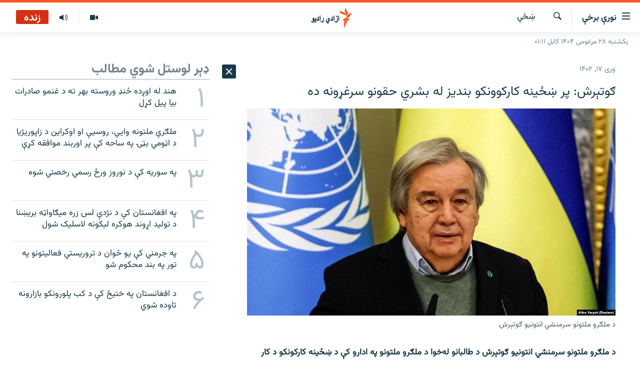

--- FILE ---
content_type: text/html; charset=utf-8
request_url: https://pa.azadiradio.com/a/32351580.html
body_size: 22520
content:

<!DOCTYPE html>
<html lang="ps" dir="rtl" class="no-js">
<head>
<link href="/Content/responsive/RFE/pus-AF/RFE-pus-AF.css?&amp;av=0.0.0.0&amp;cb=370" rel="stylesheet"/>
<script src="https://tags.azadiradio.com/rferl-pangea/prod/utag.sync.js"></script> <script type='text/javascript' src='https://www.youtube.com/iframe_api' async></script>
<link rel="manifest" href="/manifest.json">
<script type="text/javascript">
//a general 'js' detection, must be on top level in <head>, due to CSS performance
document.documentElement.className = "js";
var cacheBuster = "370";
var appBaseUrl = "/";
var imgEnhancerBreakpoints = [0, 144, 256, 408, 650, 1023, 1597];
var isLoggingEnabled = false;
var isPreviewPage = false;
var isLivePreviewPage = false;
if (!isPreviewPage) {
window.RFE = window.RFE || {};
window.RFE.cacheEnabledByParam = window.location.href.indexOf('nocache=1') === -1;
const url = new URL(window.location.href);
const params = new URLSearchParams(url.search);
// Remove the 'nocache' parameter
params.delete('nocache');
// Update the URL without the 'nocache' parameter
url.search = params.toString();
window.history.replaceState(null, '', url.toString());
} else {
window.addEventListener('load', function() {
const links = window.document.links;
for (let i = 0; i < links.length; i++) {
links[i].href = '#';
links[i].target = '_self';
}
})
}
var pwaEnabled = true;
var swCacheDisabled;
</script>
<meta charset="utf-8" />
<title>ګوتېرش: پر ښځينه کارکوونکو بنديز له بشري حقونو سرغړونه ده</title>
<meta name="description" content="د ملګرو ملتونو سرمنشي انتونیو ګوتېرش د طالبانو له‌خوا د ملګرو ملتونو په ادارو کې د ښځینه کارکونکو د کار بندیز د بشري حقونو د نه زغملو وړ سرغړونه بللې ده.
ښاغلي ګوتېرش پرون ناوخته پر خپله ټویټرپاڼه له طالبانو وغوښتل چې، سم‌لاسي دا او نور هغه حکمونه بېرته واخلي چې تعلیم او کار ته د ښځو او نجونو..." />
<meta name="keywords" content="خبرونه , افغانستان, ښځې, سرمنشي, سرغړونه, بنديز, ښځينه, ملتونو, ملګرو, نه , کارکوونکې, زغملو" />
<meta name="viewport" content="width=device-width, initial-scale=1.0" />
<meta http-equiv="X-UA-Compatible" content="IE=edge" />
<meta name="robots" content="max-image-preview:large"><meta property="fb:pages" content="128423907303349" />
<link href="https://pa.azadiradio.com/a/32351580.html" rel="canonical" />
<meta name="apple-mobile-web-app-title" content="ازادي راډیو" />
<meta name="apple-mobile-web-app-status-bar-style" content="black" />
<meta name="apple-itunes-app" content="app-id=475986784, app-argument=//32351580.rtl" />
<meta content="ګوتېرش: پر ښځينه کارکوونکو بنديز له بشري حقونو سرغړونه ده" property="og:title" />
<meta content="د ملګرو ملتونو سرمنشي انتونیو ګوتېرش د طالبانو له‌خوا د ملګرو ملتونو په ادارو کې د ښځینه کارکونکو د کار بندیز د بشري حقونو د نه زغملو وړ سرغړونه بللې ده.
ښاغلي ګوتېرش پرون ناوخته پر خپله ټویټرپاڼه له طالبانو وغوښتل چې، سم‌لاسي دا او نور هغه حکمونه بېرته واخلي چې تعلیم او کار ته د ښځو او نجونو..." property="og:description" />
<meta content="article" property="og:type" />
<meta content="https://pa.azadiradio.com/a/32351580.html" property="og:url" />
<meta content="ازادي راډیو" property="og:site_name" />
<meta content="https://www.facebook.com/azadiradio" property="article:publisher" />
<meta content="https://gdb.rferl.org/01000000-c0a8-0242-57f1-08db24007364_cx20_cy9_cw53_w1200_h630.jpg" property="og:image" />
<meta content="1200" property="og:image:width" />
<meta content="630" property="og:image:height" />
<meta content="814382418708140" property="fb:app_id" />
<meta content="summary_large_image" name="twitter:card" />
<meta content="@RadioAzadi" name="twitter:site" />
<meta content="https://gdb.rferl.org/01000000-c0a8-0242-57f1-08db24007364_cx20_cy9_cw53_w1200_h630.jpg" name="twitter:image" />
<meta content="ګوتېرش: پر ښځينه کارکوونکو بنديز له بشري حقونو سرغړونه ده" name="twitter:title" />
<meta content="د ملګرو ملتونو سرمنشي انتونیو ګوتېرش د طالبانو له‌خوا د ملګرو ملتونو په ادارو کې د ښځینه کارکونکو د کار بندیز د بشري حقونو د نه زغملو وړ سرغړونه بللې ده.
ښاغلي ګوتېرش پرون ناوخته پر خپله ټویټرپاڼه له طالبانو وغوښتل چې، سم‌لاسي دا او نور هغه حکمونه بېرته واخلي چې تعلیم او کار ته د ښځو او نجونو..." name="twitter:description" />
<link rel="amphtml" href="https://pa.azadiradio.com/amp/32351580.html" />
<script type="application/ld+json">{"articleSection":"ښځې","isAccessibleForFree":true,"headline":"ګوتېرش: پر ښځينه کارکوونکو بنديز له بشري حقونو سرغړونه ده","inLanguage":"pus-AF","keywords":"خبرونه , افغانستان, ښځې, سرمنشي, سرغړونه, بنديز, ښځينه, ملتونو, ملګرو, نه , کارکوونکې, زغملو","author":{"@type":"Person","name":"ازادي راډيو "},"datePublished":"2023-04-06 00:36:47Z","dateModified":"2023-04-06 00:36:47Z","publisher":{"logo":{"width":512,"height":220,"@type":"ImageObject","url":"https://pa.azadiradio.com/Content/responsive/RFE/pus-AF/img/logo.png"},"@type":"NewsMediaOrganization","url":"https://pa.azadiradio.com","sameAs":["https://www.facebook.com/azadiradio","https://twitter.com/pazadiradio","https://www.youtube.com/user/Azadiradio","https://www.instagram.com/azadiradio_pa/","00420221124201"],"name":"ازادي راډیو","alternateName":""},"@context":"https://schema.org","@type":"NewsArticle","mainEntityOfPage":"https://pa.azadiradio.com/a/32351580.html","url":"https://pa.azadiradio.com/a/32351580.html","description":"د ملګرو ملتونو سرمنشي انتونیو ګوتېرش د طالبانو له‌خوا د ملګرو ملتونو په ادارو کې د ښځینه کارکونکو د کار بندیز د بشري حقونو د نه زغملو وړ سرغړونه بللې ده.\r\n ښاغلي ګوتېرش پرون ناوخته پر خپله ټویټرپاڼه له طالبانو وغوښتل چې، سم‌لاسي دا او نور هغه حکمونه بېرته واخلي چې تعلیم او کار ته د ښځو او نجونو...","image":{"width":1080,"height":608,"@type":"ImageObject","url":"https://gdb.rferl.org/01000000-c0a8-0242-57f1-08db24007364_cx20_cy9_cw53_w1080_h608.jpg"},"name":"ګوتېرش: پر ښځينه کارکوونکو بنديز له بشري حقونو سرغړونه ده"}</script>
<script src="/Scripts/responsive/infographics.b?v=dVbZ-Cza7s4UoO3BqYSZdbxQZVF4BOLP5EfYDs4kqEo1&amp;av=0.0.0.0&amp;cb=370"></script>
<script src="/Scripts/responsive/loader.b?v=Q26XNwrL6vJYKjqFQRDnx01Lk2pi1mRsuLEaVKMsvpA1&amp;av=0.0.0.0&amp;cb=370"></script>
<link rel="icon" type="image/svg+xml" href="/Content/responsive/RFE/img/webApp/favicon.svg" />
<link rel="alternate icon" href="/Content/responsive/RFE/img/webApp/favicon.ico" />
<link rel="mask-icon" color="#ea6903" href="/Content/responsive/RFE/img/webApp/favicon_safari.svg" />
<link rel="apple-touch-icon" sizes="152x152" href="/Content/responsive/RFE/img/webApp/ico-152x152.png" />
<link rel="apple-touch-icon" sizes="144x144" href="/Content/responsive/RFE/img/webApp/ico-144x144.png" />
<link rel="apple-touch-icon" sizes="114x114" href="/Content/responsive/RFE/img/webApp/ico-114x114.png" />
<link rel="apple-touch-icon" sizes="72x72" href="/Content/responsive/RFE/img/webApp/ico-72x72.png" />
<link rel="apple-touch-icon-precomposed" href="/Content/responsive/RFE/img/webApp/ico-57x57.png" />
<link rel="icon" sizes="192x192" href="/Content/responsive/RFE/img/webApp/ico-192x192.png" />
<link rel="icon" sizes="128x128" href="/Content/responsive/RFE/img/webApp/ico-128x128.png" />
<meta name="msapplication-TileColor" content="#ffffff" />
<meta name="msapplication-TileImage" content="/Content/responsive/RFE/img/webApp/ico-144x144.png" />
<link rel="preload" href="/Content/responsive/fonts/Vazirmatn-Regular.woff2" type="font/woff2" as="font" crossorigin="anonymous" />
<link rel="alternate" type="application/rss+xml" title="RFE/RL - Top Stories [RSS]" href="/api/" />
<link rel="sitemap" type="application/rss+xml" href="/sitemap.xml" />
</head>
<body class=" nav-no-loaded cc_theme pg-arch arch-news nojs-images date-time-enabled">
<script type="text/javascript" >
var analyticsData = {url:"https://pa.azadiradio.com/a/32351580.html",property_id:"434",article_uid:"32351580",page_title:"ګوتېرش: پر ښځينه کارکوونکو بنديز له بشري حقونو سرغړونه ده",page_type:"article",content_type:"article",subcontent_type:"article",last_modified:"2023-04-06 00:36:47Z",pub_datetime:"2023-04-06 00:36:47Z",pub_year:"2023",pub_month:"04",pub_day:"06",pub_hour:"00",pub_weekday:"Thursday",section:"ښځې",english_section:"women-news",byline:"",categories:"news,local,women-news",tags:"سرمنشي;سرغړونه;بنديز;ښځينه;ملتونو;ملګرو;نه ;کارکوونکې;زغملو",domain:"pa.azadiradio.com",language:"Pashto",language_service:"RFERL Afghanistan - Pashto",platform:"web",copied:"no",copied_article:"",copied_title:"",runs_js:"Yes",cms_release:"8.44.0.0.370",enviro_type:"prod",slug:"",entity:"RFE",short_language_service:"AFPA",platform_short:"W",page_name:"ګوتېرش: پر ښځينه کارکوونکو بنديز له بشري حقونو سرغړونه ده"};
</script>
<noscript><iframe src="https://www.googletagmanager.com/ns.html?id=GTM-WXZBPZ" height="0" width="0" style="display:none;visibility:hidden"></iframe></noscript><script type="text/javascript" data-cookiecategory="analytics">
var gtmEventObject = Object.assign({}, analyticsData, {event: 'page_meta_ready'});window.dataLayer = window.dataLayer || [];window.dataLayer.push(gtmEventObject);
if (top.location === self.location) { //if not inside of an IFrame
var renderGtm = "true";
if (renderGtm === "true") {
(function(w,d,s,l,i){w[l]=w[l]||[];w[l].push({'gtm.start':new Date().getTime(),event:'gtm.js'});var f=d.getElementsByTagName(s)[0],j=d.createElement(s),dl=l!='dataLayer'?'&l='+l:'';j.async=true;j.src='//www.googletagmanager.com/gtm.js?id='+i+dl;f.parentNode.insertBefore(j,f);})(window,document,'script','dataLayer','GTM-WXZBPZ');
}
}
</script>
<!--Analytics tag js version start-->
<script type="text/javascript" data-cookiecategory="analytics">
var utag_data = Object.assign({}, analyticsData, {});
if(typeof(TealiumTagFrom)==='function' && typeof(TealiumTagSearchKeyword)==='function') {
var utag_from=TealiumTagFrom();var utag_searchKeyword=TealiumTagSearchKeyword();
if(utag_searchKeyword!=null && utag_searchKeyword!=='' && utag_data["search_keyword"]==null) utag_data["search_keyword"]=utag_searchKeyword;if(utag_from!=null && utag_from!=='') utag_data["from"]=TealiumTagFrom();}
if(window.top!== window.self&&utag_data.page_type==="snippet"){utag_data.page_type = 'iframe';}
try{if(window.top!==window.self&&window.self.location.hostname===window.top.location.hostname){utag_data.platform = 'self-embed';utag_data.platform_short = 'se';}}catch(e){if(window.top!==window.self&&window.self.location.search.includes("platformType=self-embed")){utag_data.platform = 'cross-promo';utag_data.platform_short = 'cp';}}
(function(a,b,c,d){ a="https://tags.azadiradio.com/rferl-pangea/prod/utag.js"; b=document;c="script";d=b.createElement(c);d.src=a;d.type="text/java"+c;d.async=true; a=b.getElementsByTagName(c)[0];a.parentNode.insertBefore(d,a); })();
</script>
<!--Analytics tag js version end-->
<!-- Analytics tag management NoScript -->
<noscript>
<img style="position: absolute; border: none;" src="https://ssc.azadiradio.com/b/ss/bbgprod,bbgentityrferl/1/G.4--NS/1892696044?pageName=rfe%3aafpa%3aw%3aarticle%3a%da%ab%d9%88%d8%aa%db%90%d8%b1%d8%b4%3a%20%d9%be%d8%b1%20%da%9a%da%81%d9%8a%d9%86%d9%87%20%da%a9%d8%a7%d8%b1%da%a9%d9%88%d9%88%d9%86%da%a9%d9%88%20%d8%a8%d9%86%d8%af%d9%8a%d8%b2%20%d9%84%d9%87%20%d8%a8%d8%b4%d8%b1%d9%8a%20%d8%ad%d9%82%d9%88%d9%86%d9%88%20%d8%b3%d8%b1%d8%ba%da%93%d9%88%d9%86%d9%87%20%d8%af%d9%87&amp;c6=%da%ab%d9%88%d8%aa%db%90%d8%b1%d8%b4%3a%20%d9%be%d8%b1%20%da%9a%da%81%d9%8a%d9%86%d9%87%20%da%a9%d8%a7%d8%b1%da%a9%d9%88%d9%88%d9%86%da%a9%d9%88%20%d8%a8%d9%86%d8%af%d9%8a%d8%b2%20%d9%84%d9%87%20%d8%a8%d8%b4%d8%b1%d9%8a%20%d8%ad%d9%82%d9%88%d9%86%d9%88%20%d8%b3%d8%b1%d8%ba%da%93%d9%88%d9%86%d9%87%20%d8%af%d9%87&amp;v36=8.44.0.0.370&amp;v6=D=c6&amp;g=https%3a%2f%2fpa.azadiradio.com%2fa%2f32351580.html&amp;c1=D=g&amp;v1=D=g&amp;events=event1,event52&amp;c16=rferl%20afghanistan%20-%20pashto&amp;v16=D=c16&amp;c5=women-news&amp;v5=D=c5&amp;ch=%da%9a%da%81%db%90&amp;c15=pashto&amp;v15=D=c15&amp;c4=article&amp;v4=D=c4&amp;c14=32351580&amp;v14=D=c14&amp;v20=no&amp;c17=web&amp;v17=D=c17&amp;mcorgid=518abc7455e462b97f000101%40adobeorg&amp;server=pa.azadiradio.com&amp;pageType=D=c4&amp;ns=bbg&amp;v29=D=server&amp;v25=rfe&amp;v30=434&amp;v105=D=User-Agent " alt="analytics" width="1" height="1" /></noscript>
<!-- End of Analytics tag management NoScript -->
<!--*** Accessibility links - For ScreenReaders only ***-->
<section>
<div class="sr-only">
<h2>د لاسرسۍ وړ لېنکونه</h2>
<ul>
<li><a href="#content" data-disable-smooth-scroll="1">اصلي متن ته ورتلل</a></li>
<li><a href="#navigation" data-disable-smooth-scroll="1">اصلي مېنو ته ورتلل</a></li>
<li><a href="#txtHeaderSearch" data-disable-smooth-scroll="1">د لټون پاڼې ته مراجعه</a></li>
</ul>
</div>
</section>
<div dir="rtl">
<div id="page">
<aside>
<div class="c-lightbox overlay-modal">
<div class="c-lightbox__intro">
<h2 class="c-lightbox__intro-title"></h2>
<button class="btn btn--rounded c-lightbox__btn c-lightbox__intro-next" title="بل">
<span class="ico ico--rounded ico-chevron-forward"></span>
<span class="sr-only">بل</span>
</button>
</div>
<div class="c-lightbox__nav">
<button class="btn btn--rounded c-lightbox__btn c-lightbox__btn--close" title="بندول">
<span class="ico ico--rounded ico-close"></span>
<span class="sr-only">بندول</span>
</button>
<button class="btn btn--rounded c-lightbox__btn c-lightbox__btn--prev" title="پخوانی">
<span class="ico ico--rounded ico-chevron-backward"></span>
<span class="sr-only">پخوانی</span>
</button>
<button class="btn btn--rounded c-lightbox__btn c-lightbox__btn--next" title="بل">
<span class="ico ico--rounded ico-chevron-forward"></span>
<span class="sr-only">بل</span>
</button>
</div>
<div class="c-lightbox__content-wrap">
<figure class="c-lightbox__content">
<span class="c-spinner c-spinner--lightbox">
<img src="/Content/responsive/img/player-spinner.png"
alt="هيله ده انتظار وکړئ"
title="هيله ده انتظار وکړئ" />
</span>
<div class="c-lightbox__img">
<div class="thumb">
<img src="" alt="" />
</div>
</div>
<figcaption>
<div class="c-lightbox__info c-lightbox__info--foot">
<span class="c-lightbox__counter"></span>
<span class="caption c-lightbox__caption"></span>
</div>
</figcaption>
</figure>
</div>
<div class="hidden">
<div class="content-advisory__box content-advisory__box--lightbox">
<span class="content-advisory__box-text">This image contains sensitive content which some people may find offensive or disturbing.</span>
<button class="btn btn--transparent content-advisory__box-btn m-t-md" value="text" type="button">
<span class="btn__text">
Click to reveal
</span>
</button>
</div>
</div>
</div>
<div class="ctc-message pos-fix">
<div class="ctc-message__inner">لېنک د دستګاه په موقته حافظه کې ذخیره شوی دی</div>
</div>
</aside>
<div class="hdr-20 hdr-20--big">
<div class="hdr-20__inner">
<div class="hdr-20__max pos-rel">
<div class="hdr-20__side hdr-20__side--primary d-flex">
<label data-for="main-menu-ctrl" data-switcher-trigger="true" data-switch-target="main-menu-ctrl" class="burger hdr-trigger pos-rel trans-trigger" data-trans-evt="click" data-trans-id="menu">
<span class="ico ico-close hdr-trigger__ico hdr-trigger__ico--close burger__ico burger__ico--close"></span>
<span class="ico ico-menu hdr-trigger__ico hdr-trigger__ico--open burger__ico burger__ico--open"></span>
<span class="burger__label">نورې برخې</span>
</label>
<div class="menu-pnl pos-fix trans-target" data-switch-target="main-menu-ctrl" data-trans-id="menu">
<div class="menu-pnl__inner">
<nav class="main-nav menu-pnl__item menu-pnl__item--first">
<ul class="main-nav__list accordeon" data-analytics-tales="false" data-promo-name="link" data-location-name="nav,secnav">
<li class="main-nav__item">
<a class="main-nav__item-name main-nav__item-name--link" href="/" title="کورپاڼه" >کورپاڼه</a>
</li>
<li class="main-nav__item accordeon__item" data-switch-target="menu-item-641">
<label class="main-nav__item-name main-nav__item-name--label accordeon__control-label" data-switcher-trigger="true" data-for="menu-item-641">
راپورونه
<span class="ico ico-chevron-down main-nav__chev"></span>
</label>
<div class="main-nav__sub-list">
<a class="main-nav__item-name main-nav__item-name--link main-nav__item-name--sub" href="/z/2201" title="افغانستان" data-item-name="Afghanistan" >افغانستان</a>
<a class="main-nav__item-name main-nav__item-name--link main-nav__item-name--sub" href="/z/2204" title="سیمه" data-item-name="Region" >سیمه</a>
<a class="main-nav__item-name main-nav__item-name--link main-nav__item-name--sub" href="/z/3678" title="منځنی ختیځ" data-item-name="middle_east" >منځنی ختیځ</a>
<a class="main-nav__item-name main-nav__item-name--link main-nav__item-name--sub" href="/z/2205" title="نړۍ" data-item-name="world" >نړۍ</a>
</div>
</li>
<li class="main-nav__item accordeon__item" data-switch-target="menu-item-623">
<label class="main-nav__item-name main-nav__item-name--label accordeon__control-label" data-switcher-trigger="true" data-for="menu-item-623">
خبرونه
<span class="ico ico-chevron-down main-nav__chev"></span>
</label>
<div class="main-nav__sub-list">
<a class="main-nav__item-name main-nav__item-name--link main-nav__item-name--sub" href="/z/2120" title="افغانستان" data-item-name="local" >افغانستان</a>
<a class="main-nav__item-name main-nav__item-name--link main-nav__item-name--sub" href="/z/2121" title="نړۍ" data-item-name="International" >نړۍ</a>
</div>
</li>
<li class="main-nav__item">
<a class="main-nav__item-name main-nav__item-name--link" href="/z/2322" title="مرکې" data-item-name="Exclusives_interviews" >مرکې</a>
</li>
<li class="main-nav__item">
<a class="main-nav__item-name main-nav__item-name--link" href="/z/2124" title="اونیزې خپرونې" data-item-name="Weekly_programs" >اونیزې خپرونې</a>
</li>
<li class="main-nav__item">
<a class="main-nav__item-name main-nav__item-name--link" href="/z/2687" title="انځوریزه برخه" data-item-name="Gallery" >انځوریزه برخه</a>
</li>
<li class="main-nav__item">
<a class="main-nav__item-name main-nav__item-name--link" href="/p/5129.html" title="ورزش" data-item-name="sport" >ورزش</a>
</li>
<li class="main-nav__item">
<a class="main-nav__item-name main-nav__item-name--link" href="/immigration-crisis-progressive" title="د کډوالۍ بحران" data-item-name="immigration-crisis-progresive" >د کډوالۍ بحران</a>
</li>
<li class="main-nav__item">
<a class="main-nav__item-name main-nav__item-name--link" href="/p/7555.html" title="&#39;کووېډ-۱۹&#39;" data-item-name="coronavirus" >&#39;کووېډ-۱۹&#39;</a>
</li>
<li class="main-nav__item">
<a class="main-nav__item-name main-nav__item-name--link" href="/p/4414.html" title="اړیکه" >اړیکه</a>
</li>
<li class="main-nav__item">
<a class="main-nav__item-name main-nav__item-name--link" href="https://pa.azadiradio.com/schedule/radio/62#live-now" title="د خپرونو جدول" >د خپرونو جدول</a>
</li>
</ul>
</nav>
<div class="menu-pnl__item">
<a href="https://da.azadiradio.com" class="menu-pnl__item-link" alt="دري پاڼه">دري پاڼه</a>
<a href="https://gandhara.rferl.org" class="menu-pnl__item-link" alt="Azadi English">Azadi English</a>
</div>
<div class="menu-pnl__item menu-pnl__item--social">
<h5 class="menu-pnl__sub-head">راسره ملګري شئ</h5>
<a href="https://www.facebook.com/azadiradio" title="موږ سره په فېس‌بوک کې ملګري شئ" data-analytics-text="follow_on_facebook" class="btn btn--rounded btn--social-inverted menu-pnl__btn js-social-btn btn-facebook" target="_blank" rel="noopener">
<span class="ico ico-facebook-alt ico--rounded"></span>
</a>
<a href="https://twitter.com/pazadiradio" title="موږ سره په ټویټر کې مل شئ" data-analytics-text="follow_on_twitter" class="btn btn--rounded btn--social-inverted menu-pnl__btn js-social-btn btn-twitter" target="_blank" rel="noopener">
<span class="ico ico-twitter ico--rounded"></span>
</a>
<a href="https://www.youtube.com/user/Azadiradio" title="موږ سره په يوټيوب کې مل شئ" data-analytics-text="follow_on_youtube" class="btn btn--rounded btn--social-inverted menu-pnl__btn js-social-btn btn-youtube" target="_blank" rel="noopener">
<span class="ico ico-youtube ico--rounded"></span>
</a>
<a href="https://www.instagram.com/azadiradio_pa/" title="په انسټاګرام کې راسره مل شئ" data-analytics-text="follow_on_instagram" class="btn btn--rounded btn--social-inverted menu-pnl__btn js-social-btn btn-instagram" target="_blank" rel="noopener">
<span class="ico ico-instagram ico--rounded"></span>
</a>
<a href="00420221124201" title="موږ سره واټس‌اپ کې مل شئ" data-analytics-text="follow_on_whatsapp" class="btn btn--rounded btn--social-inverted menu-pnl__btn js-social-btn btn-whatsapp visible-xs-inline-block visible-sm-inline-block" target="_blank" rel="noopener">
<span class="ico ico-whatsapp ico--rounded"></span>
</a>
</div>
<div class="menu-pnl__item">
<a href="/navigation/allsites" class="menu-pnl__item-link">
<span class="ico ico-languages "></span>
د ازادې اروپا/ ازادي راډيو ټولې پاڼې
</a>
</div>
</div>
</div>
<label data-for="top-search-ctrl" data-switcher-trigger="true" data-switch-target="top-search-ctrl" class="top-srch-trigger hdr-trigger">
<span class="ico ico-close hdr-trigger__ico hdr-trigger__ico--close top-srch-trigger__ico top-srch-trigger__ico--close"></span>
<span class="ico ico-search hdr-trigger__ico hdr-trigger__ico--open top-srch-trigger__ico top-srch-trigger__ico--open"></span>
</label>
<div class="srch-top srch-top--in-header" data-switch-target="top-search-ctrl">
<div class="container">
<form action="/s" class="srch-top__form srch-top__form--in-header" id="form-topSearchHeader" method="get" role="search"><label for="txtHeaderSearch" class="sr-only">لټون</label>
<input type="text" id="txtHeaderSearch" name="k" placeholder="د متن لټول ..." accesskey="s" value="" class="srch-top__input analyticstag-event" onkeydown="if (event.keyCode === 13) { FireAnalyticsTagEventOnSearch('search', $dom.get('#txtHeaderSearch')[0].value) }" />
<button title="لټون" type="submit" class="btn btn--top-srch analyticstag-event" onclick="FireAnalyticsTagEventOnSearch('search', $dom.get('#txtHeaderSearch')[0].value) ">
<span class="ico ico-search"></span>
</button></form>
</div>
</div>
<a href="/" class="main-logo-link">
<img src="/Content/responsive/RFE/pus-AF/img/logo-compact.svg" class="main-logo main-logo--comp" alt="site logo">
<img src="/Content/responsive/RFE/pus-AF/img/logo.svg" class="main-logo main-logo--big" alt="site logo">
</a>
</div>
<div class="hdr-20__side hdr-20__side--secondary d-flex">
<a href="/z/2124" title="اوونیزې خپرونې‌‌" class="hdr-20__secondary-item" data-item-name="audio">
<span class="ico ico-audio hdr-20__secondary-icon"></span>
</a>
<a href="/z/2687" title="تصویر" class="hdr-20__secondary-item" data-item-name="video">
<span class="ico ico-video hdr-20__secondary-icon"></span>
</a>
<a href="/s" title="لټون" class="hdr-20__secondary-item hdr-20__secondary-item--search" data-item-name="search">
<span class="ico ico-search hdr-20__secondary-icon hdr-20__secondary-icon--search"></span>
</a>
<div class="hdr-20__secondary-item live-b-drop">
<div class="live-b-drop__off">
<a href="/live/audio/62" class="live-b-drop__link" title="زنده" data-item-name="live">
<span class="badge badge--live-btn badge--live">
زنده
</span>
</a>
</div>
<div class="live-b-drop__on hidden">
<label data-for="live-ctrl" data-switcher-trigger="true" data-switch-target="live-ctrl" class="live-b-drop__label pos-rel">
<span class="badge badge--live badge--live-btn">
زنده
</span>
<span class="ico ico-close live-b-drop__label-ico live-b-drop__label-ico--close"></span>
</label>
<div class="live-b-drop__panel" id="targetLivePanelDiv" data-switch-target="live-ctrl"></div>
</div>
</div>
<div class="srch-bottom">
<form action="/s" class="srch-bottom__form d-flex" id="form-bottomSearch" method="get" role="search"><label for="txtSearch" class="sr-only">لټون</label>
<input type="search" id="txtSearch" name="k" placeholder="د متن لټول ..." accesskey="s" value="" class="srch-bottom__input analyticstag-event" onkeydown="if (event.keyCode === 13) { FireAnalyticsTagEventOnSearch('search', $dom.get('#txtSearch')[0].value) }" />
<button title="لټون" type="submit" class="btn btn--bottom-srch analyticstag-event" onclick="FireAnalyticsTagEventOnSearch('search', $dom.get('#txtSearch')[0].value) ">
<span class="ico ico-search"></span>
</button></form>
</div>
</div>
<img src="/Content/responsive/RFE/pus-AF/img/logo-print.gif" class="logo-print" alt="site logo">
<img src="/Content/responsive/RFE/pus-AF/img/logo-print_color.png" class="logo-print logo-print--color" alt="site logo">
</div>
</div>
</div>
<script>
if (document.body.className.indexOf('pg-home') > -1) {
var nav2In = document.querySelector('.hdr-20__inner');
var nav2Sec = document.querySelector('.hdr-20__side--secondary');
var secStyle = window.getComputedStyle(nav2Sec);
if (nav2In && window.pageYOffset < 150 && secStyle['position'] !== 'fixed') {
nav2In.classList.add('hdr-20__inner--big')
}
}
</script>
<div class="c-hlights c-hlights--breaking c-hlights--no-item" data-hlight-display="mobile,desktop">
<div class="c-hlights__wrap container p-0">
<div class="c-hlights__nav">
<a role="button" href="#" title="پخوانی">
<span class="ico ico-chevron-backward m-0"></span>
<span class="sr-only">پخوانی</span>
</a>
<a role="button" href="#" title="بل">
<span class="ico ico-chevron-forward m-0"></span>
<span class="sr-only">بل</span>
</a>
</div>
<span class="c-hlights__label">
<span class="">تازه خبر</span>
<span class="switcher-trigger">
<label data-for="more-less-1" data-switcher-trigger="true" class="switcher-trigger__label switcher-trigger__label--more p-b-0" title="نور ووینئ ...">
<span class="ico ico-chevron-down"></span>
</label>
<label data-for="more-less-1" data-switcher-trigger="true" class="switcher-trigger__label switcher-trigger__label--less p-b-0" title="لږ موارد">
<span class="ico ico-chevron-up"></span>
</label>
</span>
</span>
<ul class="c-hlights__items switcher-target" data-switch-target="more-less-1">
</ul>
</div>
</div> <div class="date-time-area ">
<div class="container">
<span class="date-time">
یکشنبه ۲۸ مرغومی ۱۴۰۴ کابل ۰۱:۱۱
</span>
</div>
</div>
<div id="content">
<div class="container">
<div class="row">
<div class="col-sm-12 col-md-8">
<div class="news">
<h1 class="pg-title pg-title--move-to-header">
ښځې
</h1>
<div id="newsItems" class="accordeon accordeon--scroll-adjust">
<div class="accordeon__item-wrap">
<div class="news__item news__item--unopenable accordeon__item sticky-btn-parent" data-switcher-opened=true data-switch-target="more-less-32351580" data-article-id="32351580" data-api-id="32351580" data-api-type="1">
<div class="news__item-inner pos-rel">
<div class="publishing-details ">
<div class="published">
<span class="date" >
<time pubdate="pubdate" datetime="2023-04-06T05:06:47+04:30">
وری ۱۷, ۱۴۰۲
</time>
</span>
</div>
</div>
<h1 class="title pg-title">
ګوتېرش: پر ښځينه کارکوونکو بنديز له بشري حقونو سرغړونه ده
</h1>
<div class="cover-media">
<figure class="media-image js-media-expand">
<div class="img-wrap">
<div class="thumb thumb16_9">
<img src="https://gdb.rferl.org/01000000-c0a8-0242-57f1-08db24007364_cx20_cy9_cw53_w250_r1_s.jpg" alt="د ملګرو ملتونو سرمنشي انتونیو ګوتېرش" />
</div>
</div>
<figcaption>
<span class="caption">د ملګرو ملتونو سرمنشي انتونیو ګوتېرش</span>
</figcaption>
</figure>
</div>
<div class="news__buttons news__buttons--main pos-abs">
<button class="btn btn--news btn--news-more pos-abs">
<span class="ico ico-chevron-down"></span>
</button>
<button class="btn btn--news sticky-btn btn--news-less">
<span class="ico ico-close"></span>
</button>
</div>
<div class="wsw accordeon__target">
<p><strong>د ملګرو ملتونو سرمنشي انتونیو ګوتېرش د طالبانو له‌خوا د ملګرو ملتونو په ادارو کې د ښځینه کارکونکو د کار بندیز د بشري حقونو د نه زغملو وړ سرغړونه بللې ده.</strong></p>
<p>ښاغلي ګوتېرش پرون ناوخته پر خپله ټویټرپاڼه له طالبانو وغوښتل چې، سم‌لاسي دا او نور هغه حکمونه بېرته واخلي چې تعلیم او کار ته د ښځو او نجونو حقونه محدودوي.</p>
<p>بل لورته یوناما یا په افغانستان کې د ملګرو ملتونو مرستندوی ماموریت هم ویلي، د اوسنیو چارواکو له‌خوا د دوی پر ښځینه کارکوونکو بندیز غیر قانوني او د نه منلو وړ عمل دی.</p>
<p>یوناما پرون ماښام په یوه اعلامیه کې د طالبانو د دې اقدام په وړاندې یو ځل بیا شدید اعتراض څرګند کړی او هیله یې څرګنده کړې چې طالبان دا حکم بېرته واخلي.</p>
<p>په اعلامیه کې راغلي، طالبانو له ملګرو ملتونو غوښتي چې هیڅ افغانه ښځه د دوی په ماموریت کې د کار حق نه‌لري او دا حکم سم‌لاسي عملي دی.</p>
</div>
<div class="pos-rel news__read-more">
<label class="news__read-more-label accordeon__control-label pos-abs" data-for="more-less-32351580" data-switcher-trigger="true"></label>
<a class="btn btn--link news__read-more-btn" href="#" title="نور ولولئ ...">
<span class="btn__text">
نور ولولئ ...
</span>
</a>
</div>
<label data-for="more-less-32351580" data-switcher-trigger="true" class="switcher-trigger__label accordeon__control-label news__control-label pos-abs"></label>
</div>
<div class="news__share-outer">
<div class="links">
<p class="buttons link-content-sharing p-0 ">
<button class="btn btn--link btn-content-sharing p-t-0 " id="btnContentSharing" value="text" role="Button" type="" title="د شريکولو نورې اسانتياوې">
<span class="ico ico-share ico--l"></span>
<span class="btn__text ">
شريکول
</span>
</button>
</p>
<aside class="content-sharing js-content-sharing " role="complementary"
data-share-url="https://pa.azadiradio.com/a/32351580.html" data-share-title="ګوتېرش: پر ښځينه کارکوونکو بنديز له بشري حقونو سرغړونه ده" data-share-text="">
<div class="content-sharing__popover">
<h6 class="content-sharing__title">شريکول</h6>
<button href="#close" id="btnCloseSharing" class="btn btn--text-like content-sharing__close-btn">
<span class="ico ico-close ico--l"></span>
</button>
<ul class="content-sharing__list">
<li class="content-sharing__item">
<div class="ctc ">
<input type="text" class="ctc__input" readonly="readonly">
<a href="" js-href="https://pa.azadiradio.com/a/32351580.html" class="content-sharing__link ctc__button">
<span class="ico ico-copy-link ico--rounded ico--s"></span>
<span class="content-sharing__link-text">د لېنک ترلاسه کول</span>
</a>
</div>
</li>
<li class="content-sharing__item">
<a href="https://facebook.com/sharer.php?u=https%3a%2f%2fpa.azadiradio.com%2fa%2f32351580.html"
data-analytics-text="share_on_facebook"
title="Facebook" target="_blank"
class="content-sharing__link js-social-btn">
<span class="ico ico-facebook ico--rounded ico--s"></span>
<span class="content-sharing__link-text">Facebook</span>
</a>
</li>
<li class="content-sharing__item">
<a href="https://twitter.com/share?url=https%3a%2f%2fpa.azadiradio.com%2fa%2f32351580.html&amp;text=%da%ab%d9%88%d8%aa%db%90%d8%b1%d8%b4%3a+%d9%be%d8%b1+%da%9a%da%81%d9%8a%d9%86%d9%87+%da%a9%d8%a7%d8%b1%da%a9%d9%88%d9%88%d9%86%da%a9%d9%88+%d8%a8%d9%86%d8%af%d9%8a%d8%b2+%d9%84%d9%87+%d8%a8%d8%b4%d8%b1%d9%8a+%d8%ad%d9%82%d9%88%d9%86%d9%88+%d8%b3%d8%b1%d8%ba%da%93%d9%88%d9%86%d9%87+%d8%af%d9%87"
data-analytics-text="share_on_twitter"
title="X (Twitter)" target="_blank"
class="content-sharing__link js-social-btn">
<span class="ico ico-twitter ico--rounded ico--s"></span>
<span class="content-sharing__link-text">X (Twitter)</span>
</a>
</li>
<li class="content-sharing__item visible-xs-inline-block visible-sm-inline-block">
<a href="whatsapp://send?text=https%3a%2f%2fpa.azadiradio.com%2fa%2f32351580.html"
data-analytics-text="share_on_whatsapp"
title="WhatsApp" target="_blank"
class="content-sharing__link js-social-btn">
<span class="ico ico-whatsapp ico--rounded ico--s"></span>
<span class="content-sharing__link-text">WhatsApp</span>
</a>
</li>
<li class="content-sharing__item visible-md-inline-block visible-lg-inline-block">
<a href="https://web.whatsapp.com/send?text=https%3a%2f%2fpa.azadiradio.com%2fa%2f32351580.html"
data-analytics-text="share_on_whatsapp_desktop"
title="WhatsApp" target="_blank"
class="content-sharing__link js-social-btn">
<span class="ico ico-whatsapp ico--rounded ico--s"></span>
<span class="content-sharing__link-text">WhatsApp</span>
</a>
</li>
<li class="content-sharing__item">
<a href="mailto:?body=https%3a%2f%2fpa.azadiradio.com%2fa%2f32351580.html&amp;subject=ګوتېرش: پر ښځينه کارکوونکو بنديز له بشري حقونو سرغړونه ده"
title="Email"
class="content-sharing__link ">
<span class="ico ico-email ico--rounded ico--s"></span>
<span class="content-sharing__link-text">Email</span>
</a>
</li>
</ul>
</div>
</aside>
</div>
</div>
</div>
</div>
<div class="news__item news__item--spacer ">
<h4 class="title news__spacer-title">د ورځې تازه خبرونه دلته ولولئ</h4>
</div>
<div class="accordeon__item-wrap">
<div class="news__item news__item--unopenable accordeon__item sticky-btn-parent" data-switch-target="more-less-33636244" data-article-id="33636244" data-api-id="33636244" data-api-type="1">
<div class="news__item-inner pos-rel">
<div class="publishing-details ">
<div class="published">
<span class="date" >
<time pubdate="pubdate" datetime="2025-12-30T12:28:58+04:30">
مرغومی ۰۹, ۱۴۰۴
</time>
</span>
</div>
</div>
<h1 class="title pg-title">
د بنګله دېش لومړۍ ښځینه صدراعظمه خالده ضیا په ۸۰ کلنۍ کې مړه شوه
</h1>
<div class="cover-media">
<figure class="media-image js-media-expand">
<div class="img-wrap">
<div class="thumb thumb16_9">
<img src="https://gdb.rferl.org/05036266-4adb-4e3c-ff5e-08de3bed1b26_w250_r1_s.jpg" alt="خالده ضیا - عکس ارشیف " />
</div>
</div>
<figcaption>
<span class="caption">خالده ضیا - عکس ارشیف </span>
</figcaption>
</figure>
</div>
<div class="news__buttons news__buttons--main pos-abs">
<button class="btn btn--news btn--news-more pos-abs">
<span class="ico ico-chevron-down"></span>
</button>
<button class="btn btn--news sticky-btn btn--news-less">
<span class="ico ico-close"></span>
</button>
</div>
<div class="wsw accordeon__target">
<p style="text-align: right;"><strong>د بنګله دیش لومړۍ ښځینه صدراعظمه خالده ضیا، او د لرې کړای شوې مشرې شیخ حسینې اصلي سیاله، د اوږدې ناروغۍ له امله مړه شوه. دا ۸۰ کلنه وه.</strong></p><p style="text-align: right;">د ضیا د بنګله دیش نشنلسټ ګوند (BNP) د سې شنبې په ورځ پر فیسبوک پاڼه ولیکل:</p><p style="text-align: right;">&quot;زموږ د خوښې مشره نوره زموږ سره نشته. هغې نن سهار ۶ بجې له دې نړۍ سترګې پټې کړې.&quot;</p><p style="text-align: right;">ضیا غوښتل په راتلونکې فبرورۍ میاشت کې د درېیمې دورې لپاره هم د صدراعظمې په توګه نومانده شي. دا به وروسته له هغه لومړي انتخابات وي چې په دې هیواد کې په۲۰۲۴ کال کې د مشهور انقلاب په نتیجه کې شېخ حسینه له واکه لیري شوه.</p><p style="text-align: right;">خالده ضیا وروسته له هغه په ۱۹۹۱م کال کې د بنګله دېش لومړۍ ښځینه صدراعظمه شوه چې مېړه یې – د هغه مهال ولسمشر ضیا الرحمان ووژل شو.</p><p style="text-align: right;">دې د خپلې کاري دورې پر مهال په زندان او کور کې د نظر بندۍ وختونه هم تېر کړي ول. دې ته د فساد له تورونو هغه مهال برات ورکړل شو او د درملنې لپاره لندن ته د سفر اجازه ورکړل شوه چې شېخ حسینه له واکه لیري شوه.</p>
</div>
<div class="pos-rel news__read-more">
<label class="news__read-more-label accordeon__control-label pos-abs" data-for="more-less-33636244" data-switcher-trigger="true"></label>
<a class="btn btn--link news__read-more-btn" href="#" title="نور ولولئ ...">
<span class="btn__text">
نور ولولئ ...
</span>
</a>
</div>
<label data-for="more-less-33636244" data-switcher-trigger="true" class="switcher-trigger__label accordeon__control-label news__control-label pos-abs"></label>
</div>
<div class="news__share-outer">
<div class="links">
<p class="buttons link-content-sharing p-0 ">
<button class="btn btn--link btn-content-sharing p-t-0 " id="btnContentSharing" value="text" role="Button" type="" title="د شريکولو نورې اسانتياوې">
<span class="ico ico-share ico--l"></span>
<span class="btn__text ">
شريکول
</span>
</button>
</p>
<aside class="content-sharing js-content-sharing " role="complementary"
data-share-url="/a/33636244.html" data-share-title="د بنګله دېش لومړۍ ښځینه صدراعظمه خالده ضیا په ۸۰ کلنۍ کې مړه شوه " data-share-text="">
<div class="content-sharing__popover">
<h6 class="content-sharing__title">شريکول</h6>
<button href="#close" id="btnCloseSharing" class="btn btn--text-like content-sharing__close-btn">
<span class="ico ico-close ico--l"></span>
</button>
<ul class="content-sharing__list">
<li class="content-sharing__item">
<div class="ctc ">
<input type="text" class="ctc__input" readonly="readonly">
<a href="" js-href="/a/33636244.html" class="content-sharing__link ctc__button">
<span class="ico ico-copy-link ico--rounded ico--s"></span>
<span class="content-sharing__link-text">د لېنک ترلاسه کول</span>
</a>
</div>
</li>
<li class="content-sharing__item">
<a href="https://facebook.com/sharer.php?u=%2fa%2f33636244.html"
data-analytics-text="share_on_facebook"
title="Facebook" target="_blank"
class="content-sharing__link js-social-btn">
<span class="ico ico-facebook ico--rounded ico--s"></span>
<span class="content-sharing__link-text">Facebook</span>
</a>
</li>
<li class="content-sharing__item">
<a href="https://twitter.com/share?url=%2fa%2f33636244.html&amp;text=%d8%af+%d8%a8%d9%86%da%ab%d9%84%d9%87+%d8%af%db%90%d8%b4+%d9%84%d9%88%d9%85%da%93%db%8d+%da%9a%da%81%db%8c%d9%86%d9%87+%d8%b5%d8%af%d8%b1%d8%a7%d8%b9%d8%b8%d9%85%d9%87+%d8%ae%d8%a7%d9%84%d8%af%d9%87+%d8%b6%db%8c%d8%a7+%d9%be%d9%87+%db%b8%db%b0+%da%a9%d9%84%d9%86%db%8d+%da%a9%db%90+%d9%85%da%93%d9%87+%d8%b4%d9%88%d9%87+"
data-analytics-text="share_on_twitter"
title="X (Twitter)" target="_blank"
class="content-sharing__link js-social-btn">
<span class="ico ico-twitter ico--rounded ico--s"></span>
<span class="content-sharing__link-text">X (Twitter)</span>
</a>
</li>
<li class="content-sharing__item visible-xs-inline-block visible-sm-inline-block">
<a href="whatsapp://send?text=%2fa%2f33636244.html"
data-analytics-text="share_on_whatsapp"
title="WhatsApp" target="_blank"
class="content-sharing__link js-social-btn">
<span class="ico ico-whatsapp ico--rounded ico--s"></span>
<span class="content-sharing__link-text">WhatsApp</span>
</a>
</li>
<li class="content-sharing__item visible-md-inline-block visible-lg-inline-block">
<a href="https://web.whatsapp.com/send?text=%2fa%2f33636244.html"
data-analytics-text="share_on_whatsapp_desktop"
title="WhatsApp" target="_blank"
class="content-sharing__link js-social-btn">
<span class="ico ico-whatsapp ico--rounded ico--s"></span>
<span class="content-sharing__link-text">WhatsApp</span>
</a>
</li>
<li class="content-sharing__item">
<a href="mailto:?body=%2fa%2f33636244.html&amp;subject=د بنګله دېش لومړۍ ښځینه صدراعظمه خالده ضیا په ۸۰ کلنۍ کې مړه شوه "
title="Email"
class="content-sharing__link ">
<span class="ico ico-email ico--rounded ico--s"></span>
<span class="content-sharing__link-text">Email</span>
</a>
</li>
</ul>
</div>
</aside>
</div>
</div>
</div>
</div>
<div class="accordeon__item-wrap">
<div class="news__item news__item--unopenable accordeon__item sticky-btn-parent" data-switch-target="more-less-33625259" data-article-id="33625259" data-api-id="33625259" data-api-type="1">
<div class="news__item-inner pos-rel">
<div class="publishing-details ">
<div class="published">
<span class="date" >
<time pubdate="pubdate" datetime="2025-12-17T05:53:16+04:30">
لیندۍ ۲۶, ۱۴۰۴
</time>
</span>
</div>
</div>
<h1 class="title pg-title">
امنیستي انټرنشنل: هیوادونه باید افغانستان ته د خلکو جبري ستنول ودروي
</h1>
<div class="cover-media">
<figure class="media-image js-media-expand">
<div class="img-wrap">
<div class="thumb thumb16_9">
<img src="https://gdb.rferl.org/0fc3d6bc-5057-4875-1d06-08dd8209f50d_w250_r1_s.jpg" alt="" />
</div>
</div>
</figure>
</div>
<div class="news__buttons news__buttons--main pos-abs">
<button class="btn btn--news btn--news-more pos-abs">
<span class="ico ico-chevron-down"></span>
</button>
<button class="btn btn--news sticky-btn btn--news-less">
<span class="ico ico-close"></span>
</button>
</div>
<div class="wsw accordeon__target">
<p style="text-align: right;">د بښنې نړیوال سازمان، امنیستي انټرنشنل پرهېوادونو غږ وکړ چې افغانستان ته د خلکو جبري ستنول ودروي، او ویې ویل چې پاکستان، ایران او همدارنګه ځینې اروپايي هېوادونه خلک په &quot;غیرقانوني ډول&quot; ډیپورټ کوي.</p><p style="text-align: right;">امنیستي انټرنشنل پرون سې شنبې د ډسمبرپه ۱۶ په خپله ویبپاڼه کې په یوه راپورکې ویلي چې د ملګروملتونو شمیرې ښيي چې یوازې ایران او پاکستان په روان کال کې له ۲،۶ ملیونه زیات افغانان په غیرقانوني توګه بیرته خپل هیواد ته ستانه کړي دي. د دې سازمان په وینا د دغو ستنو شویو ۶۰ سلنه یې ښځې او ماشومان دي. پردې سربیره ترکیې او تاجکستان هم په زرګونو افغانان له خپلې خاورې ایستلي دي.</p><p style="text-align: right;">امنیستي انټرنشنل په افغانستان کې &quot; مخ په زیاتیدونکي سخت بشري وضعیت&quot; ته په اشاره وویل چې د &quot;ستنېدونکو د زیانمنیدو جدي خطر زیات دی.&quot;</p><p style="text-align: right;">د دې سازمان په خبره هېوادونه باید له نړیوالو قوانینو سره سم عمل وکړي، هغه قوانین چې &quot;د هر هغه کس جبري ستنول چې هلته د بشري حقونو د جدي سرغړونو له واقعي خطر سره مخ وي، منع کوي.&quot;</p><p style="text-align: right;">امنیستي انټرنشنل همدارنګه ویلي چې یوشمیراروپایي هیوادونو هم د افغانانو د جبري ستنولو هڅې تیزې کړې او د راپورونو له مخې جرمني، اتریش او اروپایي ټولنې له واکمنو طالبانو سره د جبري ستنولو د اسانتیا لپاره خبرو ته مخه کړې ده.</p><p style="text-align: right;">امنیستي انټرنشنل وایي، سره له دې چې د طالبانو د بشري حقونو ځپنه مستند شوې ده، خو د ایران، پاکستان، ترکیې، تاجکستان، جرمني او اتریش په ګډون یوشمیرهېوادونه هڅه کوي افغانان بیرته هغه هیواد ته ستانه کړي چېرې چې له بشري حقونو په ځانګړي ډول د ښځواو نجونو له حقونو څخه پراخې او سیستماتیکې سرغړونې ترسره کیږي.</p>
</div>
<div class="pos-rel news__read-more">
<label class="news__read-more-label accordeon__control-label pos-abs" data-for="more-less-33625259" data-switcher-trigger="true"></label>
<a class="btn btn--link news__read-more-btn" href="#" title="نور ولولئ ...">
<span class="btn__text">
نور ولولئ ...
</span>
</a>
</div>
<label data-for="more-less-33625259" data-switcher-trigger="true" class="switcher-trigger__label accordeon__control-label news__control-label pos-abs"></label>
</div>
<div class="news__share-outer">
<div class="links">
<p class="buttons link-content-sharing p-0 ">
<button class="btn btn--link btn-content-sharing p-t-0 " id="btnContentSharing" value="text" role="Button" type="" title="د شريکولو نورې اسانتياوې">
<span class="ico ico-share ico--l"></span>
<span class="btn__text ">
شريکول
</span>
</button>
</p>
<aside class="content-sharing js-content-sharing " role="complementary"
data-share-url="/a/33625259.html" data-share-title="امنیستي انټرنشنل: هیوادونه باید افغانستان ته د خلکو جبري ستنول ودروي" data-share-text="">
<div class="content-sharing__popover">
<h6 class="content-sharing__title">شريکول</h6>
<button href="#close" id="btnCloseSharing" class="btn btn--text-like content-sharing__close-btn">
<span class="ico ico-close ico--l"></span>
</button>
<ul class="content-sharing__list">
<li class="content-sharing__item">
<div class="ctc ">
<input type="text" class="ctc__input" readonly="readonly">
<a href="" js-href="/a/33625259.html" class="content-sharing__link ctc__button">
<span class="ico ico-copy-link ico--rounded ico--s"></span>
<span class="content-sharing__link-text">د لېنک ترلاسه کول</span>
</a>
</div>
</li>
<li class="content-sharing__item">
<a href="https://facebook.com/sharer.php?u=%2fa%2f33625259.html"
data-analytics-text="share_on_facebook"
title="Facebook" target="_blank"
class="content-sharing__link js-social-btn">
<span class="ico ico-facebook ico--rounded ico--s"></span>
<span class="content-sharing__link-text">Facebook</span>
</a>
</li>
<li class="content-sharing__item">
<a href="https://twitter.com/share?url=%2fa%2f33625259.html&amp;text=%d8%a7%d9%85%d9%86%db%8c%d8%b3%d8%aa%d9%8a+%d8%a7%d9%86%d9%bc%d8%b1%d9%86%d8%b4%d9%86%d9%84%3a+%d9%87%db%8c%d9%88%d8%a7%d8%af%d9%88%d9%86%d9%87+%d8%a8%d8%a7%db%8c%d8%af+%d8%a7%d9%81%d8%ba%d8%a7%d9%86%d8%b3%d8%aa%d8%a7%d9%86+%d8%aa%d9%87+%d8%af+%d8%ae%d9%84%da%a9%d9%88+%d8%ac%d8%a8%d8%b1%d9%8a+%d8%b3%d8%aa%d9%86%d9%88%d9%84+%d9%88%d8%af%d8%b1%d9%88%d9%8a"
data-analytics-text="share_on_twitter"
title="X (Twitter)" target="_blank"
class="content-sharing__link js-social-btn">
<span class="ico ico-twitter ico--rounded ico--s"></span>
<span class="content-sharing__link-text">X (Twitter)</span>
</a>
</li>
<li class="content-sharing__item visible-xs-inline-block visible-sm-inline-block">
<a href="whatsapp://send?text=%2fa%2f33625259.html"
data-analytics-text="share_on_whatsapp"
title="WhatsApp" target="_blank"
class="content-sharing__link js-social-btn">
<span class="ico ico-whatsapp ico--rounded ico--s"></span>
<span class="content-sharing__link-text">WhatsApp</span>
</a>
</li>
<li class="content-sharing__item visible-md-inline-block visible-lg-inline-block">
<a href="https://web.whatsapp.com/send?text=%2fa%2f33625259.html"
data-analytics-text="share_on_whatsapp_desktop"
title="WhatsApp" target="_blank"
class="content-sharing__link js-social-btn">
<span class="ico ico-whatsapp ico--rounded ico--s"></span>
<span class="content-sharing__link-text">WhatsApp</span>
</a>
</li>
<li class="content-sharing__item">
<a href="mailto:?body=%2fa%2f33625259.html&amp;subject=امنیستي انټرنشنل: هیوادونه باید افغانستان ته د خلکو جبري ستنول ودروي"
title="Email"
class="content-sharing__link ">
<span class="ico ico-email ico--rounded ico--s"></span>
<span class="content-sharing__link-text">Email</span>
</a>
</li>
</ul>
</div>
</aside>
</div>
</div>
</div>
</div>
<div class="accordeon__item-wrap">
<div class="news__item news__item--unopenable accordeon__item sticky-btn-parent" data-switch-target="more-less-33585984" data-article-id="33585984" data-api-id="33585984" data-api-type="1">
<div class="news__item-inner pos-rel">
<div class="publishing-details ">
<div class="published">
<span class="date" >
<time pubdate="pubdate" datetime="2025-11-10T13:10:01+04:30">
لړم ۱۹, ۱۴۰۴
</time>
</span>
</div>
</div>
<h1 class="title pg-title">
هرات کې ښځې له برقې/چادرۍ پرته روغتونو ته نه پرېښودل کېږي
</h1>
<div class="cover-media">
<figure class="media-image js-media-expand">
<div class="img-wrap">
<div class="thumb thumb16_9">
<img src="https://gdb.rferl.org/3ba8b5d2-0be0-4f07-eaba-08dd6560d7b8_w250_r1_s.jpg" alt="یو طالب عسکر له چادري دارو ښځو سره " />
</div>
</div>
<figcaption>
<span class="caption">یو طالب عسکر له چادري دارو ښځو سره </span>
</figcaption>
</figure>
</div>
<div class="news__buttons news__buttons--main pos-abs">
<button class="btn btn--news btn--news-more pos-abs">
<span class="ico ico-chevron-down"></span>
</button>
<button class="btn btn--news sticky-btn btn--news-less">
<span class="ico ico-close"></span>
</button>
</div>
<div class="wsw accordeon__target">
<p style="text-align: right;">د بې پولې ډاکترانو سازمان وايي په هرات کې ښځینه ناروغانې او د هغوی پایوازانې له برقې یا چادرۍ پرته روغتونونو ته نه پرېښودل کېږي. </p><p style="text-align: right;">د دغه سازمان د افغانستان څانګې ویلي دا تازه محدودیتونه د نومبر له ۵مې د هرات د حوزوي روغتون په شمول په صحي مراکزو کې پیل شوي.</p><p style="text-align: right;">د ام اس اف په خبره د طالب چارواکو د دغه تازه محدودیت په سبب د ناروغانو مراجعه ۲۸ فیصده کمه شوې ده. </p><p style="text-align: right;">ازادي راډیو سره خبرو کې ځینو ښځو ویلي چې طالب ځواکونو د دغه تازه بندیز د پلي کولو لپاره تاوتریخجن چلند کړی. </p><p style="text-align: right;">خو طالب چارواکو په زور د برقې اغوستل رد کړي، په داسې حال کې چې ټینګار کوي په ټول افغانستان - نه یوازې هرات کې ښځې باید حجاب مراعات کړي.</p>
</div>
<div class="pos-rel news__read-more">
<label class="news__read-more-label accordeon__control-label pos-abs" data-for="more-less-33585984" data-switcher-trigger="true"></label>
<a class="btn btn--link news__read-more-btn" href="#" title="نور ولولئ ...">
<span class="btn__text">
نور ولولئ ...
</span>
</a>
</div>
<label data-for="more-less-33585984" data-switcher-trigger="true" class="switcher-trigger__label accordeon__control-label news__control-label pos-abs"></label>
</div>
<div class="news__share-outer">
<div class="links">
<p class="buttons link-content-sharing p-0 ">
<button class="btn btn--link btn-content-sharing p-t-0 " id="btnContentSharing" value="text" role="Button" type="" title="د شريکولو نورې اسانتياوې">
<span class="ico ico-share ico--l"></span>
<span class="btn__text ">
شريکول
</span>
</button>
</p>
<aside class="content-sharing js-content-sharing " role="complementary"
data-share-url="/a/33585984.html" data-share-title="هرات کې ښځې له برقې/چادرۍ پرته روغتونو ته نه پرېښودل کېږي " data-share-text="">
<div class="content-sharing__popover">
<h6 class="content-sharing__title">شريکول</h6>
<button href="#close" id="btnCloseSharing" class="btn btn--text-like content-sharing__close-btn">
<span class="ico ico-close ico--l"></span>
</button>
<ul class="content-sharing__list">
<li class="content-sharing__item">
<div class="ctc ">
<input type="text" class="ctc__input" readonly="readonly">
<a href="" js-href="/a/33585984.html" class="content-sharing__link ctc__button">
<span class="ico ico-copy-link ico--rounded ico--s"></span>
<span class="content-sharing__link-text">د لېنک ترلاسه کول</span>
</a>
</div>
</li>
<li class="content-sharing__item">
<a href="https://facebook.com/sharer.php?u=%2fa%2f33585984.html"
data-analytics-text="share_on_facebook"
title="Facebook" target="_blank"
class="content-sharing__link js-social-btn">
<span class="ico ico-facebook ico--rounded ico--s"></span>
<span class="content-sharing__link-text">Facebook</span>
</a>
</li>
<li class="content-sharing__item">
<a href="https://twitter.com/share?url=%2fa%2f33585984.html&amp;text=%d9%87%d8%b1%d8%a7%d8%aa+%da%a9%db%90+%da%9a%da%81%db%90+%d9%84%d9%87+%d8%a8%d8%b1%d9%82%db%90%2f%da%86%d8%a7%d8%af%d8%b1%db%8d+%d9%be%d8%b1%d8%aa%d9%87+%d8%b1%d9%88%d8%ba%d8%aa%d9%88%d9%86%d9%88+%d8%aa%d9%87+%d9%86%d9%87+%d9%be%d8%b1%db%90%da%9a%d9%88%d8%af%d9%84+%da%a9%db%90%da%96%d9%8a+"
data-analytics-text="share_on_twitter"
title="X (Twitter)" target="_blank"
class="content-sharing__link js-social-btn">
<span class="ico ico-twitter ico--rounded ico--s"></span>
<span class="content-sharing__link-text">X (Twitter)</span>
</a>
</li>
<li class="content-sharing__item visible-xs-inline-block visible-sm-inline-block">
<a href="whatsapp://send?text=%2fa%2f33585984.html"
data-analytics-text="share_on_whatsapp"
title="WhatsApp" target="_blank"
class="content-sharing__link js-social-btn">
<span class="ico ico-whatsapp ico--rounded ico--s"></span>
<span class="content-sharing__link-text">WhatsApp</span>
</a>
</li>
<li class="content-sharing__item visible-md-inline-block visible-lg-inline-block">
<a href="https://web.whatsapp.com/send?text=%2fa%2f33585984.html"
data-analytics-text="share_on_whatsapp_desktop"
title="WhatsApp" target="_blank"
class="content-sharing__link js-social-btn">
<span class="ico ico-whatsapp ico--rounded ico--s"></span>
<span class="content-sharing__link-text">WhatsApp</span>
</a>
</li>
<li class="content-sharing__item">
<a href="mailto:?body=%2fa%2f33585984.html&amp;subject=هرات کې ښځې له برقې/چادرۍ پرته روغتونو ته نه پرېښودل کېږي "
title="Email"
class="content-sharing__link ">
<span class="ico ico-email ico--rounded ico--s"></span>
<span class="content-sharing__link-text">Email</span>
</a>
</li>
</ul>
</div>
</aside>
</div>
</div>
</div>
</div>
<div class="accordeon__item-wrap">
<div class="news__item news__item--unopenable accordeon__item sticky-btn-parent" data-switch-target="more-less-33583334" data-article-id="33583334" data-api-id="33583334" data-api-type="1">
<div class="news__item-inner pos-rel">
<div class="publishing-details ">
<div class="published">
<span class="date" >
<time pubdate="pubdate" datetime="2025-11-06T21:52:03+04:30">
لړم ۱۵, ۱۴۰۴
</time>
</span>
</div>
</div>
<h1 class="title pg-title">
اریانا سعید د هالیوود د موسیقۍ جایزې ته ونومول شوه
</h1>
<div class="cover-media">
<figure class="media-image js-media-expand">
<div class="img-wrap">
<div class="thumb thumb16_9">
<img src="https://gdb.rferl.org/4421E329-5323-40FF-9E39-B89B205E269F_w250_r1_s.jpg" alt="اریانا سعید " />
</div>
</div>
<figcaption>
<span class="caption">اریانا سعید </span>
</figcaption>
</figure>
</div>
<div class="news__buttons news__buttons--main pos-abs">
<button class="btn btn--news btn--news-more pos-abs">
<span class="ico ico-chevron-down"></span>
</button>
<button class="btn btn--news sticky-btn btn--news-less">
<span class="ico ico-close"></span>
</button>
</div>
<div class="wsw accordeon__target">
<div class="intro" >
<p >آریانا سعید، چې یوه مشهوره افغانه هنرمنده ده، د هالیوډ د موسیقۍ د یوې معتبرې جایزې لپاره نومول شوې ده.</p>
</div>
<p>د هالیوډ د رسنیو د جایزو تنظیم کونکو (Hollywood Music in Media Awards) د پنجشنبې په ورځ اعلان وکړ چې د اریانا سعید سندره &quot;موږ پر امېد باور لرو&quot; د سږ کال د جایزو لپاره نومول شوې ده.</p><p>دا سندره د اریانا سعید، جیف بیل او جواین بیل په ګډه لیکلې او اریانا سعید او د بروکلین ځوانانو د کورَس په نوم د موسیقۍ ډلې ترسره کړې ده. </p><p>د هالیوډ د رسنیو د موسیقۍ جایزې د نړۍ د غوره هنرمندانو د درناوي لپاره یوه کلنۍ غونډه ده.</p><p>د سږ کال د جایزو مراسم د نومبر په ۱۹مه نیټه ترسره کیږي.</p><p>له اریانا سعید سره به د نړۍ مشهور هنرمندان لکه د هند اې ار رحمان هم ګډون وکړي.</p>
</div>
<div class="pos-rel news__read-more">
<label class="news__read-more-label accordeon__control-label pos-abs" data-for="more-less-33583334" data-switcher-trigger="true"></label>
<a class="btn btn--link news__read-more-btn" href="#" title="نور ولولئ ...">
<span class="btn__text">
نور ولولئ ...
</span>
</a>
</div>
<label data-for="more-less-33583334" data-switcher-trigger="true" class="switcher-trigger__label accordeon__control-label news__control-label pos-abs"></label>
</div>
<div class="news__share-outer">
<div class="links">
<p class="buttons link-content-sharing p-0 ">
<button class="btn btn--link btn-content-sharing p-t-0 " id="btnContentSharing" value="text" role="Button" type="" title="د شريکولو نورې اسانتياوې">
<span class="ico ico-share ico--l"></span>
<span class="btn__text ">
شريکول
</span>
</button>
</p>
<aside class="content-sharing js-content-sharing " role="complementary"
data-share-url="/a/33583334.html" data-share-title="اریانا سعید د هالیوود د موسیقۍ جایزې ته ونومول شوه" data-share-text="">
<div class="content-sharing__popover">
<h6 class="content-sharing__title">شريکول</h6>
<button href="#close" id="btnCloseSharing" class="btn btn--text-like content-sharing__close-btn">
<span class="ico ico-close ico--l"></span>
</button>
<ul class="content-sharing__list">
<li class="content-sharing__item">
<div class="ctc ">
<input type="text" class="ctc__input" readonly="readonly">
<a href="" js-href="/a/33583334.html" class="content-sharing__link ctc__button">
<span class="ico ico-copy-link ico--rounded ico--s"></span>
<span class="content-sharing__link-text">د لېنک ترلاسه کول</span>
</a>
</div>
</li>
<li class="content-sharing__item">
<a href="https://facebook.com/sharer.php?u=%2fa%2f33583334.html"
data-analytics-text="share_on_facebook"
title="Facebook" target="_blank"
class="content-sharing__link js-social-btn">
<span class="ico ico-facebook ico--rounded ico--s"></span>
<span class="content-sharing__link-text">Facebook</span>
</a>
</li>
<li class="content-sharing__item">
<a href="https://twitter.com/share?url=%2fa%2f33583334.html&amp;text=%d8%a7%d8%b1%db%8c%d8%a7%d9%86%d8%a7+%d8%b3%d8%b9%db%8c%d8%af+%d8%af+%d9%87%d8%a7%d9%84%db%8c%d9%88%d9%88%d8%af+%d8%af+%d9%85%d9%88%d8%b3%db%8c%d9%82%db%8d+%d8%ac%d8%a7%db%8c%d8%b2%db%90+%d8%aa%d9%87+%d9%88%d9%86%d9%88%d9%85%d9%88%d9%84+%d8%b4%d9%88%d9%87"
data-analytics-text="share_on_twitter"
title="X (Twitter)" target="_blank"
class="content-sharing__link js-social-btn">
<span class="ico ico-twitter ico--rounded ico--s"></span>
<span class="content-sharing__link-text">X (Twitter)</span>
</a>
</li>
<li class="content-sharing__item visible-xs-inline-block visible-sm-inline-block">
<a href="whatsapp://send?text=%2fa%2f33583334.html"
data-analytics-text="share_on_whatsapp"
title="WhatsApp" target="_blank"
class="content-sharing__link js-social-btn">
<span class="ico ico-whatsapp ico--rounded ico--s"></span>
<span class="content-sharing__link-text">WhatsApp</span>
</a>
</li>
<li class="content-sharing__item visible-md-inline-block visible-lg-inline-block">
<a href="https://web.whatsapp.com/send?text=%2fa%2f33583334.html"
data-analytics-text="share_on_whatsapp_desktop"
title="WhatsApp" target="_blank"
class="content-sharing__link js-social-btn">
<span class="ico ico-whatsapp ico--rounded ico--s"></span>
<span class="content-sharing__link-text">WhatsApp</span>
</a>
</li>
<li class="content-sharing__item">
<a href="mailto:?body=%2fa%2f33583334.html&amp;subject=اریانا سعید د هالیوود د موسیقۍ جایزې ته ونومول شوه"
title="Email"
class="content-sharing__link ">
<span class="ico ico-email ico--rounded ico--s"></span>
<span class="content-sharing__link-text">Email</span>
</a>
</li>
</ul>
</div>
</aside>
</div>
</div>
</div>
</div>
<div class="accordeon__item-wrap">
<div class="news__item news__item--unopenable accordeon__item sticky-btn-parent" data-switch-target="more-less-33480170" data-article-id="33480170" data-api-id="33480170" data-api-type="1">
<div class="news__item-inner pos-rel">
<div class="publishing-details ">
<div class="published">
<span class="date" >
<time pubdate="pubdate" datetime="2025-07-22T02:30:00+04:30">
چنګاښ ۳۱, ۱۴۰۴
</time>
</span>
</div>
</div>
<h1 class="title pg-title">
یوناما په کابل کې د حجاب په نوم د ښځو پر نیولو اندېښنه وښوده
</h1>
<div class="cover-media">
<figure class="media-image js-media-expand">
<div class="img-wrap">
<div class="thumb thumb16_9">
<img src="https://gdb.rferl.org/5b7c5a8d-1524-4e6a-b7a5-57bc5b5c8538_w250_r1_s.jpg" alt="" />
</div>
</div>
</figure>
</div>
<div class="news__buttons news__buttons--main pos-abs">
<button class="btn btn--news btn--news-more pos-abs">
<span class="ico ico-chevron-down"></span>
</button>
<button class="btn btn--news sticky-btn btn--news-less">
<span class="ico ico-close"></span>
</button>
</div>
<div class="wsw accordeon__target">
<p>ملګرو ملتونو په پلازمېنه کابل کې د طالبانو د حکومت له لوري د حجاب د سرغړونې په تور د یو شمېر ښځو په نیولو اندېښنه ښکاره کړه.</p><p>طالب چارواکو دا ډول نیونې رد کړي دي.</p><p>د افغانستان لپاره د ملګرو ملتونو مرستندوی ماموریت پرون (دوشنبې)(UNAMA) وویل: «موږ د جولای له ۱۶مې تر ۱۹مې پورې د ګڼو ښځو او نجونو د نیول کېدو له امله اندېښمن یوو،»</p><p>یوناما په خپله ایکسپاڼه (پخوانی ټویټر) کې لیکلي: «دا پېښې ښځې او نجونې له ټولنې نورې هم ګوښه کوي، د وېرې فضا ته وده ورکوي، او د ولس باور کموي.» ادارې زیاته کړې چې په دې تړاو یې له چارواکو سره تماس نیولی دی.</p><p>تېره اوونۍ یوه عیني شاهد فرانس پریس خبري آژانس ته ویلي و چې د کابل په مرکز کې یې د امربالمعروف او نهی عن المنکر وزارت کسان په داسي حال کې ولیدل چې «دوو ښځو ته یې وویل چې له دوی سره موټر ته وخېژي.»</p>
</div>
<div class="pos-rel news__read-more">
<label class="news__read-more-label accordeon__control-label pos-abs" data-for="more-less-33480170" data-switcher-trigger="true"></label>
<a class="btn btn--link news__read-more-btn" href="#" title="نور ولولئ ...">
<span class="btn__text">
نور ولولئ ...
</span>
</a>
</div>
<label data-for="more-less-33480170" data-switcher-trigger="true" class="switcher-trigger__label accordeon__control-label news__control-label pos-abs"></label>
</div>
<div class="news__share-outer">
<div class="links">
<p class="buttons link-content-sharing p-0 ">
<button class="btn btn--link btn-content-sharing p-t-0 " id="btnContentSharing" value="text" role="Button" type="" title="د شريکولو نورې اسانتياوې">
<span class="ico ico-share ico--l"></span>
<span class="btn__text ">
شريکول
</span>
</button>
</p>
<aside class="content-sharing js-content-sharing " role="complementary"
data-share-url="/a/33480170.html" data-share-title="یوناما په کابل کې د حجاب په نوم د ښځو پر نیولو اندېښنه وښوده" data-share-text="">
<div class="content-sharing__popover">
<h6 class="content-sharing__title">شريکول</h6>
<button href="#close" id="btnCloseSharing" class="btn btn--text-like content-sharing__close-btn">
<span class="ico ico-close ico--l"></span>
</button>
<ul class="content-sharing__list">
<li class="content-sharing__item">
<div class="ctc ">
<input type="text" class="ctc__input" readonly="readonly">
<a href="" js-href="/a/33480170.html" class="content-sharing__link ctc__button">
<span class="ico ico-copy-link ico--rounded ico--s"></span>
<span class="content-sharing__link-text">د لېنک ترلاسه کول</span>
</a>
</div>
</li>
<li class="content-sharing__item">
<a href="https://facebook.com/sharer.php?u=%2fa%2f33480170.html"
data-analytics-text="share_on_facebook"
title="Facebook" target="_blank"
class="content-sharing__link js-social-btn">
<span class="ico ico-facebook ico--rounded ico--s"></span>
<span class="content-sharing__link-text">Facebook</span>
</a>
</li>
<li class="content-sharing__item">
<a href="https://twitter.com/share?url=%2fa%2f33480170.html&amp;text=%db%8c%d9%88%d9%86%d8%a7%d9%85%d8%a7+%d9%be%d9%87+%da%a9%d8%a7%d8%a8%d9%84+%da%a9%db%90+%d8%af+%d8%ad%d8%ac%d8%a7%d8%a8+%d9%be%d9%87+%d9%86%d9%88%d9%85+%d8%af+%da%9a%da%81%d9%88+%d9%be%d8%b1+%d9%86%db%8c%d9%88%d9%84%d9%88+%d8%a7%d9%86%d8%af%db%90%da%9a%d9%86%d9%87+%d9%88%da%9a%d9%88%d8%af%d9%87"
data-analytics-text="share_on_twitter"
title="X (Twitter)" target="_blank"
class="content-sharing__link js-social-btn">
<span class="ico ico-twitter ico--rounded ico--s"></span>
<span class="content-sharing__link-text">X (Twitter)</span>
</a>
</li>
<li class="content-sharing__item visible-xs-inline-block visible-sm-inline-block">
<a href="whatsapp://send?text=%2fa%2f33480170.html"
data-analytics-text="share_on_whatsapp"
title="WhatsApp" target="_blank"
class="content-sharing__link js-social-btn">
<span class="ico ico-whatsapp ico--rounded ico--s"></span>
<span class="content-sharing__link-text">WhatsApp</span>
</a>
</li>
<li class="content-sharing__item visible-md-inline-block visible-lg-inline-block">
<a href="https://web.whatsapp.com/send?text=%2fa%2f33480170.html"
data-analytics-text="share_on_whatsapp_desktop"
title="WhatsApp" target="_blank"
class="content-sharing__link js-social-btn">
<span class="ico ico-whatsapp ico--rounded ico--s"></span>
<span class="content-sharing__link-text">WhatsApp</span>
</a>
</li>
<li class="content-sharing__item">
<a href="mailto:?body=%2fa%2f33480170.html&amp;subject=یوناما په کابل کې د حجاب په نوم د ښځو پر نیولو اندېښنه وښوده"
title="Email"
class="content-sharing__link ">
<span class="ico ico-email ico--rounded ico--s"></span>
<span class="content-sharing__link-text">Email</span>
</a>
</li>
</ul>
</div>
</aside>
</div>
</div>
</div>
</div>
<div class="accordeon__item-wrap">
<div class="news__item news__item--unopenable accordeon__item sticky-btn-parent" data-switch-target="more-less-33479217" data-article-id="33479217" data-api-id="33479217" data-api-type="1">
<div class="news__item-inner pos-rel">
<div class="publishing-details ">
<div class="published">
<span class="date" >
<time pubdate="pubdate" datetime="2025-07-20T20:30:52+04:30">
چنګاښ ۲۹, ۱۴۰۴
</time>
</span>
</div>
</div>
<h1 class="title pg-title">
افغان ښځو ولې چادرې په سر کړو په نوم کمپاین پیل کړی
</h1>
<div class="cover-media">
<figure class="media-image js-media-expand">
<div class="img-wrap">
<div class="thumb thumb16_9">
<img src="https://gdb.rferl.org/94746092-59d7-459e-8225-08ddc3796ccc_cx0_cy5_cw0_w250_r1_s.jpeg" alt="" />
</div>
</div>
</figure>
</div>
<div class="news__buttons news__buttons--main pos-abs">
<button class="btn btn--news btn--news-more pos-abs">
<span class="ico ico-chevron-down"></span>
</button>
<button class="btn btn--news sticky-btn btn--news-less">
<span class="ico ico-close"></span>
</button>
</div>
<div class="wsw accordeon__target">
<p style="text-align: right;">پر ټولنیزو رسنیو په ځانګړې توګه پر انسټاګرام د Woman Post په نوم د ښځو له خوا &quot;ولې باید چادري په سر کړو، موږ قوي ښځې یو&quot; کمپاین پیل شوی چې په زرهاوو ښځې ورسره یو ځای شوي دي.</p><p style="text-align: right;">له دغه اعتراضي کمپاین سره په تیرو ۲۴ساعتونو کې څه باندې ۳۰ زره ښځې له هغې ډلې د افغانستان نوموتې سندغاړې، لوبغاړې او هنرمندانې یو ځای شوي دي.</p><p style="text-align: right;">د دغې کمپاین یوې غړې او د ښځو د حقونو فعالې وږمې توخي ازادي راډیو ته وویل، &quot;طالبانو افغانې ښځې مجبوره کړې چې چادري واغوندي او تر شا يې پټې شي، خو موږ داسې نه یو، موږ ازاده او پرمختللې ښځې یو&quot;.</p><p style="text-align: right;">په دغه کمپاین کې افغانې ښځې او نجونې د چادري له عکس سره خپلې اصلي انځورونه یو ځای کوي.</p><p style="text-align: right;">دغه کمپاین وړمه ورځ پیل شوی دی.</p>
</div>
<div class="pos-rel news__read-more">
<label class="news__read-more-label accordeon__control-label pos-abs" data-for="more-less-33479217" data-switcher-trigger="true"></label>
<a class="btn btn--link news__read-more-btn" href="#" title="نور ولولئ ...">
<span class="btn__text">
نور ولولئ ...
</span>
</a>
</div>
<label data-for="more-less-33479217" data-switcher-trigger="true" class="switcher-trigger__label accordeon__control-label news__control-label pos-abs"></label>
</div>
<div class="news__share-outer">
<div class="links">
<p class="buttons link-content-sharing p-0 ">
<button class="btn btn--link btn-content-sharing p-t-0 " id="btnContentSharing" value="text" role="Button" type="" title="د شريکولو نورې اسانتياوې">
<span class="ico ico-share ico--l"></span>
<span class="btn__text ">
شريکول
</span>
</button>
</p>
<aside class="content-sharing js-content-sharing " role="complementary"
data-share-url="/a/33479217.html" data-share-title="افغان ښځو ولې چادرې په سر کړو په نوم کمپاین پیل کړی " data-share-text="">
<div class="content-sharing__popover">
<h6 class="content-sharing__title">شريکول</h6>
<button href="#close" id="btnCloseSharing" class="btn btn--text-like content-sharing__close-btn">
<span class="ico ico-close ico--l"></span>
</button>
<ul class="content-sharing__list">
<li class="content-sharing__item">
<div class="ctc ">
<input type="text" class="ctc__input" readonly="readonly">
<a href="" js-href="/a/33479217.html" class="content-sharing__link ctc__button">
<span class="ico ico-copy-link ico--rounded ico--s"></span>
<span class="content-sharing__link-text">د لېنک ترلاسه کول</span>
</a>
</div>
</li>
<li class="content-sharing__item">
<a href="https://facebook.com/sharer.php?u=%2fa%2f33479217.html"
data-analytics-text="share_on_facebook"
title="Facebook" target="_blank"
class="content-sharing__link js-social-btn">
<span class="ico ico-facebook ico--rounded ico--s"></span>
<span class="content-sharing__link-text">Facebook</span>
</a>
</li>
<li class="content-sharing__item">
<a href="https://twitter.com/share?url=%2fa%2f33479217.html&amp;text=%d8%a7%d9%81%d8%ba%d8%a7%d9%86+%da%9a%da%81%d9%88+%d9%88%d9%84%db%90+%da%86%d8%a7%d8%af%d8%b1%db%90+%d9%be%d9%87+%d8%b3%d8%b1+%da%a9%da%93%d9%88+%d9%be%d9%87+%d9%86%d9%88%d9%85+%da%a9%d9%85%d9%be%d8%a7%db%8c%d9%86+%d9%be%db%8c%d9%84+%da%a9%da%93%db%8c+"
data-analytics-text="share_on_twitter"
title="X (Twitter)" target="_blank"
class="content-sharing__link js-social-btn">
<span class="ico ico-twitter ico--rounded ico--s"></span>
<span class="content-sharing__link-text">X (Twitter)</span>
</a>
</li>
<li class="content-sharing__item visible-xs-inline-block visible-sm-inline-block">
<a href="whatsapp://send?text=%2fa%2f33479217.html"
data-analytics-text="share_on_whatsapp"
title="WhatsApp" target="_blank"
class="content-sharing__link js-social-btn">
<span class="ico ico-whatsapp ico--rounded ico--s"></span>
<span class="content-sharing__link-text">WhatsApp</span>
</a>
</li>
<li class="content-sharing__item visible-md-inline-block visible-lg-inline-block">
<a href="https://web.whatsapp.com/send?text=%2fa%2f33479217.html"
data-analytics-text="share_on_whatsapp_desktop"
title="WhatsApp" target="_blank"
class="content-sharing__link js-social-btn">
<span class="ico ico-whatsapp ico--rounded ico--s"></span>
<span class="content-sharing__link-text">WhatsApp</span>
</a>
</li>
<li class="content-sharing__item">
<a href="mailto:?body=%2fa%2f33479217.html&amp;subject=افغان ښځو ولې چادرې په سر کړو په نوم کمپاین پیل کړی "
title="Email"
class="content-sharing__link ">
<span class="ico ico-email ico--rounded ico--s"></span>
<span class="content-sharing__link-text">Email</span>
</a>
</li>
</ul>
</div>
</aside>
</div>
</div>
</div>
</div>
<div class="accordeon__item-wrap">
<div class="news__item news__item--unopenable accordeon__item sticky-btn-parent" data-switch-target="more-less-33474082" data-article-id="33474082" data-api-id="33474082" data-api-type="1">
<div class="news__item-inner pos-rel">
<div class="publishing-details ">
<div class="published">
<span class="date" >
<time pubdate="pubdate" datetime="2025-07-15T02:25:00+04:30">
چنګاښ ۲۴, ۱۴۰۴
</time>
</span>
</div>
</div>
<h1 class="title pg-title">
اوتونبایوا: په افغانستان کې د بې سوادۍ کچه د نړۍ تر ټولو هیوادونو لوړه ده
</h1>
<div class="cover-media">
<figure class="media-image js-media-expand">
<div class="img-wrap">
<div class="thumb thumb16_9">
<img src="https://gdb.rferl.org/01000000-0aff-0242-5df1-08db72e5d97f_w250_r1_s.jpg" alt="" />
</div>
</div>
</figure>
</div>
<div class="news__buttons news__buttons--main pos-abs">
<button class="btn btn--news btn--news-more pos-abs">
<span class="ico ico-chevron-down"></span>
</button>
<button class="btn btn--news sticky-btn btn--news-less">
<span class="ico ico-close"></span>
</button>
</div>
<div class="wsw accordeon__target">
<p>د افغانستان لپاره د ملګرو ملتونو ځانګړې استازې، روزا اوتونبایوا، په دغه هېواد کې د سواد د کچې پر ټیټوالي ژوره اندېښنه څرګنده کړه، ویې ویل چې افغانستان د نړۍ له هغو هېوادونو څخه دی چې د نالوستو وګړو شمېر پکې تر ټولو زیات دی.</p><p>نوموړې دا څرګندونې د دوشنبې په ورځ د کابل د کتاب فیستوال د پرانیستې په مراسمو کې وکړې. هغې وویل چې یوازې ۵۰ سلنه افغان نارینه او شاوخوا ۲۰ سلنه افغان ښځې لوستلی او لیکلی شي.</p><p>اوتونبایوا له پانګه‌والو او سوداګرو وغوښتل چې د سواد د پراختیا، او د کتابونو د چاپ او خپرولو په برخه کې فعاله ونډه واخلي.</p><p>له بلې خوا، د طالبانو د اطلاعاتو او فرهنګ وزارت د خپرونو مرستیال، حیات‌الله مهاجر فراهي، وویل چې د دوی حکومت د مطالعې کلتور ته د ودې ورکولو هڅې پیل کړې دي.</p><p>فراهي همداراز وویل چې د دوی د مشر په سپارښتنه کتابونه له مالیې معاف شوي دي. </p><p>د اکثرو کتاب خپرندویو ټولنو مسوولان وايي چې د طالبانو له بیا واک ته رسیدو وروسته د کتابونو د چاپ او پلور بازار سوړ شوی دی.</p><p>په کابل کې د کتاب فیستوال، چې پرون پرانیستل شو، نن هم دوام لري. </p>
</div>
<div class="pos-rel news__read-more">
<label class="news__read-more-label accordeon__control-label pos-abs" data-for="more-less-33474082" data-switcher-trigger="true"></label>
<a class="btn btn--link news__read-more-btn" href="#" title="نور ولولئ ...">
<span class="btn__text">
نور ولولئ ...
</span>
</a>
</div>
<label data-for="more-less-33474082" data-switcher-trigger="true" class="switcher-trigger__label accordeon__control-label news__control-label pos-abs"></label>
</div>
<div class="news__share-outer">
<div class="links">
<p class="buttons link-content-sharing p-0 ">
<button class="btn btn--link btn-content-sharing p-t-0 " id="btnContentSharing" value="text" role="Button" type="" title="د شريکولو نورې اسانتياوې">
<span class="ico ico-share ico--l"></span>
<span class="btn__text ">
شريکول
</span>
</button>
</p>
<aside class="content-sharing js-content-sharing " role="complementary"
data-share-url="/a/33474082.html" data-share-title="اوتونبایوا: په افغانستان کې د بې سوادۍ کچه د نړۍ تر ټولو هیوادونو لوړه ده" data-share-text="">
<div class="content-sharing__popover">
<h6 class="content-sharing__title">شريکول</h6>
<button href="#close" id="btnCloseSharing" class="btn btn--text-like content-sharing__close-btn">
<span class="ico ico-close ico--l"></span>
</button>
<ul class="content-sharing__list">
<li class="content-sharing__item">
<div class="ctc ">
<input type="text" class="ctc__input" readonly="readonly">
<a href="" js-href="/a/33474082.html" class="content-sharing__link ctc__button">
<span class="ico ico-copy-link ico--rounded ico--s"></span>
<span class="content-sharing__link-text">د لېنک ترلاسه کول</span>
</a>
</div>
</li>
<li class="content-sharing__item">
<a href="https://facebook.com/sharer.php?u=%2fa%2f33474082.html"
data-analytics-text="share_on_facebook"
title="Facebook" target="_blank"
class="content-sharing__link js-social-btn">
<span class="ico ico-facebook ico--rounded ico--s"></span>
<span class="content-sharing__link-text">Facebook</span>
</a>
</li>
<li class="content-sharing__item">
<a href="https://twitter.com/share?url=%2fa%2f33474082.html&amp;text=%d8%a7%d9%88%d8%aa%d9%88%d9%86%d8%a8%d8%a7%db%8c%d9%88%d8%a7%3a+%d9%be%d9%87+%d8%a7%d9%81%d8%ba%d8%a7%d9%86%d8%b3%d8%aa%d8%a7%d9%86+%da%a9%db%90+%d8%af+%d8%a8%db%90+%d8%b3%d9%88%d8%a7%d8%af%db%8d+%da%a9%da%86%d9%87+%d8%af+%d9%86%da%93%db%8d+%d8%aa%d8%b1+%d9%bc%d9%88%d9%84%d9%88+%d9%87%db%8c%d9%88%d8%a7%d8%af%d9%88%d9%86%d9%88+%d9%84%d9%88%da%93%d9%87+%d8%af%d9%87"
data-analytics-text="share_on_twitter"
title="X (Twitter)" target="_blank"
class="content-sharing__link js-social-btn">
<span class="ico ico-twitter ico--rounded ico--s"></span>
<span class="content-sharing__link-text">X (Twitter)</span>
</a>
</li>
<li class="content-sharing__item visible-xs-inline-block visible-sm-inline-block">
<a href="whatsapp://send?text=%2fa%2f33474082.html"
data-analytics-text="share_on_whatsapp"
title="WhatsApp" target="_blank"
class="content-sharing__link js-social-btn">
<span class="ico ico-whatsapp ico--rounded ico--s"></span>
<span class="content-sharing__link-text">WhatsApp</span>
</a>
</li>
<li class="content-sharing__item visible-md-inline-block visible-lg-inline-block">
<a href="https://web.whatsapp.com/send?text=%2fa%2f33474082.html"
data-analytics-text="share_on_whatsapp_desktop"
title="WhatsApp" target="_blank"
class="content-sharing__link js-social-btn">
<span class="ico ico-whatsapp ico--rounded ico--s"></span>
<span class="content-sharing__link-text">WhatsApp</span>
</a>
</li>
<li class="content-sharing__item">
<a href="mailto:?body=%2fa%2f33474082.html&amp;subject=اوتونبایوا: په افغانستان کې د بې سوادۍ کچه د نړۍ تر ټولو هیوادونو لوړه ده"
title="Email"
class="content-sharing__link ">
<span class="ico ico-email ico--rounded ico--s"></span>
<span class="content-sharing__link-text">Email</span>
</a>
</li>
</ul>
</div>
</aside>
</div>
</div>
</div>
</div>
<div class="accordeon__item-wrap">
<div class="news__item news__item--unopenable accordeon__item sticky-btn-parent" data-switch-target="more-less-33463746" data-article-id="33463746" data-api-id="33463746" data-api-type="1">
<div class="news__item-inner pos-rel">
<div class="publishing-details ">
<div class="published">
<span class="date" >
<time pubdate="pubdate" datetime="2025-07-04T09:26:28+04:30">
چنګاښ ۱۳, ۱۴۰۴
</time>
</span>
</div>
</div>
<h1 class="title pg-title">
ملګري ملتونه او پاملرنه: د طالبانو محدودیتونو د افغان ښځو ستونزې لا ډېرې کړې
</h1>
<div class="cover-media">
<figure class="media-image js-media-expand">
<div class="img-wrap">
<div class="thumb thumb16_9">
<img src="https://gdb.rferl.org/526dc8a8-f089-4f6a-d1c7-08dd975778e9_w250_r1_s.jpg" alt="" />
</div>
</div>
</figure>
</div>
<div class="news__buttons news__buttons--main pos-abs">
<button class="btn btn--news btn--news-more pos-abs">
<span class="ico ico-chevron-down"></span>
</button>
<button class="btn btn--news sticky-btn btn--news-less">
<span class="ico ico-close"></span>
</button>
</div>
<div class="wsw accordeon__target">
<p style="text-align: right;">ملګرو ملتونو او پاملرنې نړیوال سازمان د پنجشنبې په ورځ (د سرطان ۱۲مه) په یوه ګډ راپور کې ویلي چې په افغانستان کې د طالبانو تر واکمنېدو وروسته د ښځو او نجونو پر وړاندې د جنسیتي نابرابرۍ او محدودیتونو له امله، د هغوی زیانګالۍ زیاتې شوې دي.</p><p style="text-align: right;">دغه راپور چې د افغانستان په ټولو ۳۴ ولایتونو کې له شاوخوا ۲۰ زرو ښځو سره د مرکو پر بنسټ جوړ شوی، وایي چې د طالبانو حکومت له ۲۰۲۱ کال راهیسې داسې سخت او محدودونکي اقدامات کړي چې له امله یې د ښځو او نجونو حقونه او ازادۍ په پراخه کچه محدودې شوې دي.</p><p style="text-align: right;">په راپور کې ویل شوي چې د «محرم اجباري ملتیا» او د ښځو پر جامو محدودیتونو د هغوی عامه ژوند کې د ګډون وړتیا خورا کمه کړې ده.</p><p style="text-align: right;">دغه راز، په نادولتي موسسو او د ملګرو ملتونو په ادارو کې د ښځو د کار پر بندیز نیوکه شوې او ویل شوي چې دغه محدودیت د ښځو او نجونو روغتیايي، تعلیمي، تغذیې او نورو بنسټیزو خدماتو ته لاسرسی کم کړی او د ټولنې ته په سم او عادلانه بڼه ورکولو کې یې د ښځو رول له منځه وړی دی.</p><p style="text-align: right;">راپور دا هم ویلي چې د مرستو د ترلاسه کولو لپاره د ۷۰ سلنه زیاتو ښځو د لاسرسي ستونزې یادې کړې، چې اصلي لامل یې د ښځینه مرستندویانو نشتوالی او فرهنګي محدودیتونه دي.</p>
</div>
<div class="pos-rel news__read-more">
<label class="news__read-more-label accordeon__control-label pos-abs" data-for="more-less-33463746" data-switcher-trigger="true"></label>
<a class="btn btn--link news__read-more-btn" href="#" title="نور ولولئ ...">
<span class="btn__text">
نور ولولئ ...
</span>
</a>
</div>
<label data-for="more-less-33463746" data-switcher-trigger="true" class="switcher-trigger__label accordeon__control-label news__control-label pos-abs"></label>
</div>
<div class="news__share-outer">
<div class="links">
<p class="buttons link-content-sharing p-0 ">
<button class="btn btn--link btn-content-sharing p-t-0 " id="btnContentSharing" value="text" role="Button" type="" title="د شريکولو نورې اسانتياوې">
<span class="ico ico-share ico--l"></span>
<span class="btn__text ">
شريکول
</span>
</button>
</p>
<aside class="content-sharing js-content-sharing " role="complementary"
data-share-url="/a/33463746.html" data-share-title="ملګري ملتونه او پاملرنه: د طالبانو محدودیتونو د افغان ښځو ستونزې لا ډېرې کړې" data-share-text="">
<div class="content-sharing__popover">
<h6 class="content-sharing__title">شريکول</h6>
<button href="#close" id="btnCloseSharing" class="btn btn--text-like content-sharing__close-btn">
<span class="ico ico-close ico--l"></span>
</button>
<ul class="content-sharing__list">
<li class="content-sharing__item">
<div class="ctc ">
<input type="text" class="ctc__input" readonly="readonly">
<a href="" js-href="/a/33463746.html" class="content-sharing__link ctc__button">
<span class="ico ico-copy-link ico--rounded ico--s"></span>
<span class="content-sharing__link-text">د لېنک ترلاسه کول</span>
</a>
</div>
</li>
<li class="content-sharing__item">
<a href="https://facebook.com/sharer.php?u=%2fa%2f33463746.html"
data-analytics-text="share_on_facebook"
title="Facebook" target="_blank"
class="content-sharing__link js-social-btn">
<span class="ico ico-facebook ico--rounded ico--s"></span>
<span class="content-sharing__link-text">Facebook</span>
</a>
</li>
<li class="content-sharing__item">
<a href="https://twitter.com/share?url=%2fa%2f33463746.html&amp;text=%d9%85%d9%84%da%ab%d8%b1%d9%8a+%d9%85%d9%84%d8%aa%d9%88%d9%86%d9%87+%d8%a7%d9%88+%d9%be%d8%a7%d9%85%d9%84%d8%b1%d9%86%d9%87%3a+%d8%af+%d8%b7%d8%a7%d9%84%d8%a8%d8%a7%d9%86%d9%88+%d9%85%d8%ad%d8%af%d9%88%d8%af%db%8c%d8%aa%d9%88%d9%86%d9%88+%d8%af+%d8%a7%d9%81%d8%ba%d8%a7%d9%86+%da%9a%da%81%d9%88+%d8%b3%d8%aa%d9%88%d9%86%d8%b2%db%90+%d9%84%d8%a7+%da%89%db%90%d8%b1%db%90+%da%a9%da%93%db%90"
data-analytics-text="share_on_twitter"
title="X (Twitter)" target="_blank"
class="content-sharing__link js-social-btn">
<span class="ico ico-twitter ico--rounded ico--s"></span>
<span class="content-sharing__link-text">X (Twitter)</span>
</a>
</li>
<li class="content-sharing__item visible-xs-inline-block visible-sm-inline-block">
<a href="whatsapp://send?text=%2fa%2f33463746.html"
data-analytics-text="share_on_whatsapp"
title="WhatsApp" target="_blank"
class="content-sharing__link js-social-btn">
<span class="ico ico-whatsapp ico--rounded ico--s"></span>
<span class="content-sharing__link-text">WhatsApp</span>
</a>
</li>
<li class="content-sharing__item visible-md-inline-block visible-lg-inline-block">
<a href="https://web.whatsapp.com/send?text=%2fa%2f33463746.html"
data-analytics-text="share_on_whatsapp_desktop"
title="WhatsApp" target="_blank"
class="content-sharing__link js-social-btn">
<span class="ico ico-whatsapp ico--rounded ico--s"></span>
<span class="content-sharing__link-text">WhatsApp</span>
</a>
</li>
<li class="content-sharing__item">
<a href="mailto:?body=%2fa%2f33463746.html&amp;subject=ملګري ملتونه او پاملرنه: د طالبانو محدودیتونو د افغان ښځو ستونزې لا ډېرې کړې"
title="Email"
class="content-sharing__link ">
<span class="ico ico-email ico--rounded ico--s"></span>
<span class="content-sharing__link-text">Email</span>
</a>
</li>
</ul>
</div>
</aside>
</div>
</div>
</div>
</div>
<div class="accordeon__item-wrap">
<div class="news__item news__item--unopenable accordeon__item sticky-btn-parent" data-switch-target="more-less-33354960" data-article-id="33354960" data-api-id="33354960" data-api-type="1">
<div class="news__item-inner pos-rel">
<div class="publishing-details ">
<div class="published">
<span class="date" >
<time pubdate="pubdate" datetime="2025-03-21T15:18:02+04:30">
وری ۰۱, ۱۴۰۴
</time>
</span>
</div>
</div>
<h1 class="title pg-title">
د ښځو د سیاسي مشارکت شبکه: طالبانو له خلکو د نوي کال د لمانځلو خوشالي اخیستې ده
</h1>
<div class="cover-media">
<figure class="media-image js-media-expand">
<div class="img-wrap">
<div class="thumb thumb16_9">
<img src="https://gdb.rferl.org/b2cc4c88-1a2d-4459-f82d-08dd5c87a9b6_w250_r1_s.jpg" alt="د نوي کال په ورځ افغانان اټونه کوي او په ځانګړو مراسمو دا جشن لمانځي" />
</div>
</div>
<figcaption>
<span class="caption">د نوي کال په ورځ افغانان اټونه کوي او په ځانګړو مراسمو دا جشن لمانځي</span>
</figcaption>
</figure>
</div>
<div class="news__buttons news__buttons--main pos-abs">
<button class="btn btn--news btn--news-more pos-abs">
<span class="ico ico-chevron-down"></span>
</button>
<button class="btn btn--news sticky-btn btn--news-less">
<span class="ico ico-close"></span>
</button>
</div>
<div class="wsw accordeon__target">
<p style="text-align: right;">د افغانستان د ښځو د سیاسي مشارکت شبکې د طالبانو له لورې په نوروز او له شپږم ټولګي ور پورته د نجونو پر زده کړو د بندیز په اړه په یوه بیان کې ویلي، افغانستان ته نوی کال له خوښیو پرته په غم رارسیدلی دی.</p><p style="text-align: right;">په دې بیان کې راغلې، لکه څرنګه چې طالبانو ښځې او ازادۍ زنداني کړې دي، نوروز یې هم بند کړی دی.</p><p style="text-align: right;">د افغانستان د ښځو د سیاسي مشارکت شبکې له نړیوالو غوښتې دي چې د ښځو د حقونو د ځپلو په تړاو غلي پاتې نه شي.</p><p style="text-align: right;">نن په افغانستان کې د نوروز لومړۍ ورځ ده.</p>
</div>
<div class="pos-rel news__read-more">
<label class="news__read-more-label accordeon__control-label pos-abs" data-for="more-less-33354960" data-switcher-trigger="true"></label>
<a class="btn btn--link news__read-more-btn" href="#" title="نور ولولئ ...">
<span class="btn__text">
نور ولولئ ...
</span>
</a>
</div>
<label data-for="more-less-33354960" data-switcher-trigger="true" class="switcher-trigger__label accordeon__control-label news__control-label pos-abs"></label>
</div>
<div class="news__share-outer">
<div class="links">
<p class="buttons link-content-sharing p-0 ">
<button class="btn btn--link btn-content-sharing p-t-0 " id="btnContentSharing" value="text" role="Button" type="" title="د شريکولو نورې اسانتياوې">
<span class="ico ico-share ico--l"></span>
<span class="btn__text ">
شريکول
</span>
</button>
</p>
<aside class="content-sharing js-content-sharing " role="complementary"
data-share-url="/a/33354960.html" data-share-title="د ښځو د سیاسي مشارکت شبکه: طالبانو له خلکو د نوي کال د لمانځلو خوشالي اخیستې ده" data-share-text="">
<div class="content-sharing__popover">
<h6 class="content-sharing__title">شريکول</h6>
<button href="#close" id="btnCloseSharing" class="btn btn--text-like content-sharing__close-btn">
<span class="ico ico-close ico--l"></span>
</button>
<ul class="content-sharing__list">
<li class="content-sharing__item">
<div class="ctc ">
<input type="text" class="ctc__input" readonly="readonly">
<a href="" js-href="/a/33354960.html" class="content-sharing__link ctc__button">
<span class="ico ico-copy-link ico--rounded ico--s"></span>
<span class="content-sharing__link-text">د لېنک ترلاسه کول</span>
</a>
</div>
</li>
<li class="content-sharing__item">
<a href="https://facebook.com/sharer.php?u=%2fa%2f33354960.html"
data-analytics-text="share_on_facebook"
title="Facebook" target="_blank"
class="content-sharing__link js-social-btn">
<span class="ico ico-facebook ico--rounded ico--s"></span>
<span class="content-sharing__link-text">Facebook</span>
</a>
</li>
<li class="content-sharing__item">
<a href="https://twitter.com/share?url=%2fa%2f33354960.html&amp;text=%d8%af+%da%9a%da%81%d9%88+%d8%af+%d8%b3%db%8c%d8%a7%d8%b3%d9%8a+%d9%85%d8%b4%d8%a7%d8%b1%da%a9%d8%aa+%d8%b4%d8%a8%da%a9%d9%87%3a+%d8%b7%d8%a7%d9%84%d8%a8%d8%a7%d9%86%d9%88+%d9%84%d9%87+%d8%ae%d9%84%da%a9%d9%88+%d8%af+%d9%86%d9%88%d9%8a+%da%a9%d8%a7%d9%84+%d8%af+%d9%84%d9%85%d8%a7%d9%86%da%81%d9%84%d9%88+%d8%ae%d9%88%d8%b4%d8%a7%d9%84%d9%8a+%d8%a7%d8%ae%db%8c%d8%b3%d8%aa%db%90+%d8%af%d9%87"
data-analytics-text="share_on_twitter"
title="X (Twitter)" target="_blank"
class="content-sharing__link js-social-btn">
<span class="ico ico-twitter ico--rounded ico--s"></span>
<span class="content-sharing__link-text">X (Twitter)</span>
</a>
</li>
<li class="content-sharing__item visible-xs-inline-block visible-sm-inline-block">
<a href="whatsapp://send?text=%2fa%2f33354960.html"
data-analytics-text="share_on_whatsapp"
title="WhatsApp" target="_blank"
class="content-sharing__link js-social-btn">
<span class="ico ico-whatsapp ico--rounded ico--s"></span>
<span class="content-sharing__link-text">WhatsApp</span>
</a>
</li>
<li class="content-sharing__item visible-md-inline-block visible-lg-inline-block">
<a href="https://web.whatsapp.com/send?text=%2fa%2f33354960.html"
data-analytics-text="share_on_whatsapp_desktop"
title="WhatsApp" target="_blank"
class="content-sharing__link js-social-btn">
<span class="ico ico-whatsapp ico--rounded ico--s"></span>
<span class="content-sharing__link-text">WhatsApp</span>
</a>
</li>
<li class="content-sharing__item">
<a href="mailto:?body=%2fa%2f33354960.html&amp;subject=د ښځو د سیاسي مشارکت شبکه: طالبانو له خلکو د نوي کال د لمانځلو خوشالي اخیستې ده"
title="Email"
class="content-sharing__link ">
<span class="ico ico-email ico--rounded ico--s"></span>
<span class="content-sharing__link-text">Email</span>
</a>
</li>
</ul>
</div>
</aside>
</div>
</div>
</div>
</div>
<div class="accordeon__item-wrap">
<div class="news__item news__item--unopenable accordeon__item sticky-btn-parent" data-switch-target="more-less-33353561" data-article-id="33353561" data-api-id="33353561" data-api-type="1">
<div class="news__item-inner pos-rel">
<div class="publishing-details ">
<div class="published">
<span class="date" >
<time pubdate="pubdate" datetime="2025-03-20T07:17:14+04:30">
کب ۳۰, ۱۴۰۳
</time>
</span>
</div>
<div class="links">
<ul class="links__list">
<li class="links__item">
<a class="links__item-link" href="/author/احمد-شیبر/qgg_qt" title="احمد شیبر">احمد شیبر</a>
</li>
</ul>
</div>
</div>
<h1 class="title pg-title">
طالبانو د څلورم کال لپاره له شپږم ټولګیو پورته ښوونځیو ته نجونې له تګه محرومې کړې
</h1>
<div class="cover-media">
<figure class="media-image js-media-expand">
<div class="img-wrap">
<div class="thumb thumb16_9">
<img src="https://gdb.rferl.org/e77c53df-e89c-4419-b497-a21a1e16053c_w250_r1_s.jpg" alt="" />
</div>
</div>
</figure>
</div>
<div class="news__buttons news__buttons--main pos-abs">
<button class="btn btn--news btn--news-more pos-abs">
<span class="ico ico-chevron-down"></span>
</button>
<button class="btn btn--news sticky-btn btn--news-less">
<span class="ico ico-close"></span>
</button>
</div>
<div class="wsw accordeon__target">
<div class="intro" >
<p >نن د افغانستان په سړو سیمو او ولایتونو کې د نوي تعلیمي کال لومړۍ ورځ ده.</p>
</div>
<p style="text-align: right;">د طالبانو پوهنې وزارت په خپله اعلامیه کې ویلي دي چې د سهار اته نیمې بجې به په کابل کې د اماني لیسې په تالار کې ځانګړي مراسم ترسره شي. خو په دې اعلامیه کې دې ته اشاره نه ده شوې چې تر شپږم ټولګي ورپورته به د نجونو ښوونځي پرانیستل کیږي.</p><div class="content-floated col-xs-12 col-sm-5 overlap-md">
<blockquote>
<div class="c-blockquote c-blockquote--has-quote">
<div class="c-blockquote__content">دا څلورم تعلیمي کال دی چې نجونې له شپږم ټولګي ورپورته ښوونځيو ته نه ځي</div>
</div>
</blockquote>
</div><p style="text-align: right;">طالبانو چې د دوه زره یو ویشتم کال په اګست میاشت کې کابل ونیو، ژمنه یې کړې وه چې د ټولو نجونو لپاره به ښوونځي پرانیستې وي.</p><p style="text-align: right;"> خو د دوه زره دوه ویشتم کال د مارچ په درویشتمه چې هغه وخت نوی ښوونیز کال پیلیده، دوی تر شپږم ټولګي پورته نجونې له ښوونځیو راوګرځولې او اعلان یې وکړ چې تر ثاني امر پورې به دا مکتبونه بند وي.</p><p style="text-align: right;"> خو د پوهنتونو دروازې تر دې امر وروسته نهه میاشتې پرانیستې وې او بیا یې د دوه زره دوه ویشتم کال د ډسمبر په میاشت کې اعلان وکړ چې د ښځینه زده کوونکو پرمخ دې ټول دولتي او خصوصي پوهنتونونه تر ثاني امر پورې بند شي.</p><p style="text-align: right;">د طالبانو د دې بندیزو په غبرګون کې ملګرو ملتو، نړیوالو، مرستندویانو، اسلامي سازمان او د بشري حقونو ګڼو موسسو بیا بیا له طالبانو وغوښتل چې د نجونو مکتبونه پرانیزي خو دوی له خپلې پریکړې په شا نه شول او ټینګار کوي چې دا د افغانستان داخلي مساله ده.</p><div class="wsw__embed">
<div class="media-pholder media-pholder--video media-pholder--embed">
<div class="c-sticky-container" data-poster="https://gdb.rferl.org/f90d0aae-043d-443b-bb3b-08dd4a80fec4_tv_w250_r1.jpg">
<div class="c-sticky-element" data-sp_api="pangea-video" data-persistent data-persistent-browse-out >
<div class="c-mmp c-mmp--enabled c-mmp--loading c-mmp--video c-mmp--embed c-mmp--has-poster c-sticky-element__swipe-el"
data-player_id="" data-title="ایا د نجونو پر زده کړو د بندیز زیان جبرانېدای شي؟" data-hide-title="False"
data-breakpoint_s="320" data-breakpoint_m="640" data-breakpoint_l="992"
data-hlsjs-src="/Scripts/responsive/hls.b"
data-bypass-dash-for-vod="true"
data-bypass-dash-for-live-video="true"
data-bypass-dash-for-live-audio="true"
id="player33329051">
<div class="c-mmp__poster js-poster c-mmp__poster--video">
<img src="https://gdb.rferl.org/f90d0aae-043d-443b-bb3b-08dd4a80fec4_tv_w250_r1.jpg" alt="ایا د نجونو پر زده کړو د بندیز زیان جبرانېدای شي؟" title="ایا د نجونو پر زده کړو د بندیز زیان جبرانېدای شي؟" class="c-mmp__poster-image-h" />
</div>
<a class="c-mmp__fallback-link" href="https://rfe-video-ns.akamaized.net/pangeavideo/2025/02/f/f9/f90d0aae-043d-443b-bb3b-08dd4a80fec4_240p.mp4">
<span class="c-mmp__fallback-link-icon">
<span class="ico ico-play"></span>
</span>
</a>
<div class="c-spinner">
<img src="/Content/responsive/img/player-spinner.png" alt="هيله ده انتظار وکړئ" title="هيله ده انتظار وکړئ" />
</div>
<span class="c-mmp__big_play_btn js-btn-play-big">
<span class="ico ico-play"></span>
</span>
<div class="c-mmp__player">
<video src="https://rfe-video-hls-ns.akamaized.net/pangeavideo/2025/02/f/f9/f90d0aae-043d-443b-bb3b-08dd4a80fec4_master.m3u8" data-fallbacksrc="https://rfe-video-ns.akamaized.net/pangeavideo/2025/02/f/f9/f90d0aae-043d-443b-bb3b-08dd4a80fec4.mp4" data-fallbacktype="video/mp4" data-type="application/x-mpegURL" data-info="Auto" data-sources="[{&quot;AmpSrc&quot;:&quot;https://rfe-video-ns.akamaized.net/pangeavideo/2025/02/f/f9/f90d0aae-043d-443b-bb3b-08dd4a80fec4_240p.mp4&quot;,&quot;Src&quot;:&quot;https://rfe-video-ns.akamaized.net/pangeavideo/2025/02/f/f9/f90d0aae-043d-443b-bb3b-08dd4a80fec4_240p.mp4&quot;,&quot;Type&quot;:&quot;video/mp4&quot;,&quot;DataInfo&quot;:&quot;240p&quot;,&quot;Url&quot;:null,&quot;BlockAutoTo&quot;:null,&quot;BlockAutoFrom&quot;:null},{&quot;AmpSrc&quot;:&quot;https://rfe-video-ns.akamaized.net/pangeavideo/2025/02/f/f9/f90d0aae-043d-443b-bb3b-08dd4a80fec4.mp4&quot;,&quot;Src&quot;:&quot;https://rfe-video-ns.akamaized.net/pangeavideo/2025/02/f/f9/f90d0aae-043d-443b-bb3b-08dd4a80fec4.mp4&quot;,&quot;Type&quot;:&quot;video/mp4&quot;,&quot;DataInfo&quot;:&quot;360p&quot;,&quot;Url&quot;:null,&quot;BlockAutoTo&quot;:null,&quot;BlockAutoFrom&quot;:null},{&quot;AmpSrc&quot;:&quot;https://rfe-video-ns.akamaized.net/pangeavideo/2025/02/f/f9/f90d0aae-043d-443b-bb3b-08dd4a80fec4_480p.mp4&quot;,&quot;Src&quot;:&quot;https://rfe-video-ns.akamaized.net/pangeavideo/2025/02/f/f9/f90d0aae-043d-443b-bb3b-08dd4a80fec4_480p.mp4&quot;,&quot;Type&quot;:&quot;video/mp4&quot;,&quot;DataInfo&quot;:&quot;480p&quot;,&quot;Url&quot;:null,&quot;BlockAutoTo&quot;:null,&quot;BlockAutoFrom&quot;:null},{&quot;AmpSrc&quot;:&quot;https://rfe-video-ns.akamaized.net/pangeavideo/2025/02/f/f9/f90d0aae-043d-443b-bb3b-08dd4a80fec4_720p.mp4&quot;,&quot;Src&quot;:&quot;https://rfe-video-ns.akamaized.net/pangeavideo/2025/02/f/f9/f90d0aae-043d-443b-bb3b-08dd4a80fec4_720p.mp4&quot;,&quot;Type&quot;:&quot;video/mp4&quot;,&quot;DataInfo&quot;:&quot;720p&quot;,&quot;Url&quot;:null,&quot;BlockAutoTo&quot;:null,&quot;BlockAutoFrom&quot;:null},{&quot;AmpSrc&quot;:&quot;https://rfe-video-ns.akamaized.net/pangeavideo/2025/02/f/f9/f90d0aae-043d-443b-bb3b-08dd4a80fec4_1080p.mp4&quot;,&quot;Src&quot;:&quot;https://rfe-video-ns.akamaized.net/pangeavideo/2025/02/f/f9/f90d0aae-043d-443b-bb3b-08dd4a80fec4_1080p.mp4&quot;,&quot;Type&quot;:&quot;video/mp4&quot;,&quot;DataInfo&quot;:&quot;1080p&quot;,&quot;Url&quot;:null,&quot;BlockAutoTo&quot;:null,&quot;BlockAutoFrom&quot;:null}]" data-pub_datetime="2025-02-26 13:49:32Z" data-lt-on-play="0" data-lt-url="" webkit-playsinline="webkit-playsinline" playsinline="playsinline" style="width:100%; height:100%" title="ایا د نجونو پر زده کړو د بندیز زیان جبرانېدای شي؟" data-aspect-ratio="640/360" data-sdkadaptive="true" data-sdkamp="false" data-sdktitle="ایا د نجونو پر زده کړو د بندیز زیان جبرانېدای شي؟" data-sdkvideo="html5" data-sdkid="33329051" data-sdktype="Video ondemand">
</video>
</div>
<div class="c-mmp__overlay c-mmp__overlay--title c-mmp__overlay--partial c-mmp__overlay--disabled c-mmp__overlay--slide-from-top js-c-mmp__title-overlay">
<span class="c-mmp__overlay-actions c-mmp__overlay-actions-top js-overlay-actions">
<span class="c-mmp__overlay-actions-link c-mmp__overlay-actions-link--embed js-btn-embed-overlay" title="Embed">
<span class="c-mmp__overlay-actions-link-ico ico ico-embed-code"></span>
<span class="c-mmp__overlay-actions-link-text">Embed</span>
</span>
<span class="c-mmp__overlay-actions-link c-mmp__overlay-actions-link--share js-btn-sharing-overlay" title="شریکول">
<span class="c-mmp__overlay-actions-link-ico ico ico-share"></span>
<span class="c-mmp__overlay-actions-link-text">شریکول</span>
</span>
<span class="c-mmp__overlay-actions-link c-mmp__overlay-actions-link--close-sticky c-sticky-element__close-el" title="close">
<span class="c-mmp__overlay-actions-link-ico ico ico-close"></span>
</span>
</span>
<div class="c-mmp__overlay-title js-overlay-title">
<h5 class="c-mmp__overlay-media-title">
<a class="js-media-title-link" href="/a/33329051.html" target="_blank" rel="noopener" title="ایا د نجونو پر زده کړو د بندیز زیان جبرانېدای شي؟">ایا د نجونو پر زده کړو د بندیز زیان جبرانېدای شي؟</a>
</h5>
<div class="c-mmp__overlay-site-title">
<small>by <a href="https://pa.azadiradio.com" target="_blank" rel="noopener" title="ازادي راډیو">ازادي راډیو</a></small>
</div>
</div>
</div>
<div class="c-mmp__overlay c-mmp__overlay--sharing c-mmp__overlay--disabled c-mmp__overlay--slide-from-bottom js-c-mmp__sharing-overlay">
<span class="c-mmp__overlay-actions">
<span class="c-mmp__overlay-actions-link c-mmp__overlay-actions-link--embed js-btn-embed-overlay" title="Embed">
<span class="c-mmp__overlay-actions-link-ico ico ico-embed-code"></span>
<span class="c-mmp__overlay-actions-link-text">Embed</span>
</span>
<span class="c-mmp__overlay-actions-link c-mmp__overlay-actions-link--share js-btn-sharing-overlay" title="شریکول">
<span class="c-mmp__overlay-actions-link-ico ico ico-share"></span>
<span class="c-mmp__overlay-actions-link-text">شریکول</span>
</span>
<span class="c-mmp__overlay-actions-link c-mmp__overlay-actions-link--close js-btn-close-overlay" title="close">
<span class="c-mmp__overlay-actions-link-ico ico ico-close"></span>
</span>
</span>
<div class="c-mmp__overlay-tabs">
<div class="c-mmp__overlay-tab c-mmp__overlay-tab--disabled c-mmp__overlay-tab--slide-backward js-tab-embed-overlay" data-trigger="js-btn-embed-overlay" data-embed-source="//pa.azadiradio.com/embed/player/0/33329051.html?type=video" role="form">
<div class="c-mmp__overlay-body c-mmp__overlay-body--centered-vertical">
<div class="column">
<div class="c-mmp__status-msg ta-c js-message-embed-code-copied" role="tooltip">
The code has been copied to your clipboard.
</div>
<div class="c-mmp__form-group ta-c">
<input type="text" name="embed_code" class="c-mmp__input-text js-embed-code" dir="ltr" value="" readonly />
<span class="c-mmp__input-btn js-btn-copy-embed-code" title="Copy to clipboard"><span class="ico ico-content-copy"></span></span>
</div>
<hr class="c-mmp__separator-line" />
<div class="c-mmp__form-group ta-c">
<label class="c-mmp__form-inline-element">
<span class="c-mmp__form-inline-element-text" title="width">width</span>
<input type="text" title="width" value="640" data-default="640" dir="ltr" name="embed_width" class="ta-c c-mmp__input-text c-mmp__input-text--xs js-video-embed-width" aria-live="assertive" />
<span class="c-mmp__input-suffix">px</span>
</label>
<label class="c-mmp__form-inline-element">
<span class="c-mmp__form-inline-element-text" title="height">height</span>
<input type="text" title="height" value="360" data-default="360" dir="ltr" name="embed_height" class="ta-c c-mmp__input-text c-mmp__input-text--xs js-video-embed-height" aria-live="assertive" />
<span class="c-mmp__input-suffix">px</span>
</label>
</div>
</div>
</div>
</div>
<div class="c-mmp__overlay-tab c-mmp__overlay-tab--disabled c-mmp__overlay-tab--slide-forward js-tab-sharing-overlay" data-trigger="js-btn-sharing-overlay" role="form">
<div class="c-mmp__overlay-body c-mmp__overlay-body--centered-vertical">
<div class="column">
<div class="not-apply-to-sticky audio-fl-bwd">
<aside class="player-content-share share share--mmp" role="complementary"
data-share-url="https://pa.azadiradio.com/a/33329051.html" data-share-title="ایا د نجونو پر زده کړو د بندیز زیان جبرانېدای شي؟" data-share-text="">
<ul class="share__list">
<li class="share__item">
<a href="https://facebook.com/sharer.php?u=https%3a%2f%2fpa.azadiradio.com%2fa%2f33329051.html"
data-analytics-text="share_on_facebook"
title="Facebook" target="_blank"
class="btn bg-transparent js-social-btn">
<span class="ico ico-facebook fs_xl "></span>
</a>
</li>
<li class="share__item">
<a href="https://twitter.com/share?url=https%3a%2f%2fpa.azadiradio.com%2fa%2f33329051.html&amp;text=%d8%a7%db%8c%d8%a7+%d8%af+%d9%86%d8%ac%d9%88%d9%86%d9%88+%d9%be%d8%b1+%d8%b2%d8%af%d9%87+%da%a9%da%93%d9%88+%d8%af+%d8%a8%d9%86%d8%af%db%8c%d8%b2+%d8%b2%db%8c%d8%a7%d9%86+%d8%ac%d8%a8%d8%b1%d8%a7%d9%86%db%90%d8%af%d8%a7%db%8c+%d8%b4%d9%8a%d8%9f"
data-analytics-text="share_on_twitter"
title="X (Twitter)" target="_blank"
class="btn bg-transparent js-social-btn">
<span class="ico ico-twitter fs_xl "></span>
</a>
</li>
<li class="share__item">
<a href="/a/33329051.html" title="شریکول" class="btn bg-transparent" target="_blank" rel="noopener">
<span class="ico ico-ellipsis fs_xl "></span>
</a>
</li>
</ul>
</aside>
</div>
<hr class="c-mmp__separator-line audio-fl-bwd xs-hidden s-hidden" />
<div class="c-mmp__status-msg ta-c js-message-share-url-copied" role="tooltip">
The URL has been copied to your clipboard
</div>
<div class="c-mmp__form-group ta-c audio-fl-bwd xs-hidden s-hidden">
<input type="text" name="share_url" class="c-mmp__input-text js-share-url" value="https://pa.azadiradio.com/a/33329051.html" dir="ltr" readonly />
<span class="c-mmp__input-btn js-btn-copy-share-url" title="Copy to clipboard"><span class="ico ico-content-copy"></span></span>
</div>
</div>
</div>
</div>
</div>
</div>
<div class="c-mmp__overlay c-mmp__overlay--settings c-mmp__overlay--disabled c-mmp__overlay--slide-from-bottom js-c-mmp__settings-overlay">
<span class="c-mmp__overlay-actions">
<span class="c-mmp__overlay-actions-link c-mmp__overlay-actions-link--close js-btn-close-overlay" title="close">
<span class="c-mmp__overlay-actions-link-ico ico ico-close"></span>
</span>
</span>
<div class="c-mmp__overlay-body c-mmp__overlay-body--centered-vertical">
<div class="column column--scrolling js-sources"></div>
</div>
</div>
<div class="c-mmp__overlay c-mmp__overlay--disabled js-c-mmp__disabled-overlay">
<div class="c-mmp__overlay-body c-mmp__overlay-body--centered-vertical">
<div class="column">
<p class="ta-c"><span class="ico ico-clock"></span>No media source currently available</p>
</div>
</div>
</div>
<div class="c-mmp__cpanel-container js-cpanel-container">
<div class="c-mmp__cpanel c-mmp__cpanel--hidden">
<div class="c-mmp__cpanel-playback-controls">
<span class="c-mmp__cpanel-btn c-mmp__cpanel-btn--play js-btn-play" title="play">
<span class="ico ico-play m-0"></span>
</span>
<span class="c-mmp__cpanel-btn c-mmp__cpanel-btn--pause js-btn-pause" title="pause">
<span class="ico ico-pause m-0"></span>
</span>
</div>
<div class="c-mmp__cpanel-progress-controls">
<span class="c-mmp__cpanel-progress-controls-current-time js-current-time" dir="ltr">0:00</span>
<span class="c-mmp__cpanel-progress-controls-duration js-duration" dir="ltr">
0:11:56
</span>
<span class="c-mmp__indicator c-mmp__indicator--horizontal" dir="ltr">
<span class="c-mmp__indicator-lines js-progressbar">
<span class="c-mmp__indicator-line c-mmp__indicator-line--range js-playback-range" style="width:100%"></span>
<span class="c-mmp__indicator-line c-mmp__indicator-line--buffered js-playback-buffered" style="width:0%"></span>
<span class="c-mmp__indicator-line c-mmp__indicator-line--tracked js-playback-tracked" style="width:0%"></span>
<span class="c-mmp__indicator-line c-mmp__indicator-line--played js-playback-played" style="width:0%"></span>
<span class="c-mmp__indicator-line c-mmp__indicator-line--live js-playback-live"><span class="strip"></span></span>
<span class="c-mmp__indicator-btn ta-c js-progressbar-btn">
<button class="c-mmp__indicator-btn-pointer" type="button"></button>
</span>
<span class="c-mmp__badge c-mmp__badge--tracked-time c-mmp__badge--hidden js-progressbar-indicator-badge" dir="ltr" style="left:0%">
<span class="c-mmp__badge-text js-progressbar-indicator-badge-text">0:00</span>
</span>
</span>
</span>
</div>
<div class="c-mmp__cpanel-additional-controls">
<span class="c-mmp__cpanel-additional-controls-volume js-volume-controls">
<span class="c-mmp__cpanel-btn c-mmp__cpanel-btn--volume js-btn-volume" title="volume">
<span class="ico ico-volume-unmuted m-0"></span>
</span>
<span class="c-mmp__indicator c-mmp__indicator--vertical js-volume-panel" dir="ltr">
<span class="c-mmp__indicator-lines js-volumebar">
<span class="c-mmp__indicator-line c-mmp__indicator-line--range js-volume-range" style="height:100%"></span>
<span class="c-mmp__indicator-line c-mmp__indicator-line--volume js-volume-level" style="height:0%"></span>
<span class="c-mmp__indicator-slider">
<span class="c-mmp__indicator-btn ta-c c-mmp__indicator-btn--hidden js-volumebar-btn">
<button class="c-mmp__indicator-btn-pointer" type="button"></button>
</span>
</span>
</span>
</span>
</span>
<div class="c-mmp__cpanel-additional-controls-settings js-settings-controls">
<span class="c-mmp__cpanel-btn c-mmp__cpanel-btn--settings-overlay js-btn-settings-overlay" title="source switch">
<span class="ico ico-settings m-0"></span>
</span>
<span class="c-mmp__cpanel-btn c-mmp__cpanel-btn--settings-expand js-btn-settings-expand" title="source switch">
<span class="ico ico-settings m-0"></span>
</span>
<div class="c-mmp__expander c-mmp__expander--sources js-c-mmp__expander--sources">
<div class="c-mmp__expander-content js-sources"></div>
</div>
</div>
<a href="/embed/player/Article/33329051.html?type=video&amp;FullScreenMode=True" target="_blank" rel="noopener" class="c-mmp__cpanel-btn c-mmp__cpanel-btn--fullscreen js-btn-fullscreen" title="fullscreen">
<span class="ico ico-fullscreen m-0"></span>
</a>
</div>
</div>
</div>
</div>
</div>
</div>
<div class="media-download">
<div class="simple-menu">
<span class="handler">
<span class="ico ico-download"></span>
<span class="label">مستقیم لېنک</span>
<span class="ico ico-chevron-down"></span>
</span>
<div class="inner">
<ul class="subitems">
<li class="subitem">
<a href="https://rfe-video-ns.akamaized.net/pangeavideo/2025/02/f/f9/f90d0aae-043d-443b-bb3b-08dd4a80fec4_240p.mp4?download=1" title="240p | 32,7MB" class="handler"
onclick="FireAnalyticsTagEventOnDownload(this, 'video', 33329051, 'ایا د نجونو پر زده کړو د بندیز زیان جبرانېدای شي؟', null, '', '2025', '02', '26')">
240p | 32,7MB
</a>
</li>
<li class="subitem">
<a href="https://rfe-video-ns.akamaized.net/pangeavideo/2025/02/f/f9/f90d0aae-043d-443b-bb3b-08dd4a80fec4.mp4?download=1" title="360p | 46,6MB" class="handler"
onclick="FireAnalyticsTagEventOnDownload(this, 'video', 33329051, 'ایا د نجونو پر زده کړو د بندیز زیان جبرانېدای شي؟', null, '', '2025', '02', '26')">
360p | 46,6MB
</a>
</li>
<li class="subitem">
<a href="https://rfe-video-ns.akamaized.net/pangeavideo/2025/02/f/f9/f90d0aae-043d-443b-bb3b-08dd4a80fec4_480p.mp4?download=1" title="480p | 68,8MB" class="handler"
onclick="FireAnalyticsTagEventOnDownload(this, 'video', 33329051, 'ایا د نجونو پر زده کړو د بندیز زیان جبرانېدای شي؟', null, '', '2025', '02', '26')">
480p | 68,8MB
</a>
</li>
<li class="subitem">
<a href="https://rfe-video-ns.akamaized.net/pangeavideo/2025/02/f/f9/f90d0aae-043d-443b-bb3b-08dd4a80fec4_720p.mp4?download=1" title="720p | 181,3MB" class="handler"
onclick="FireAnalyticsTagEventOnDownload(this, 'video', 33329051, 'ایا د نجونو پر زده کړو د بندیز زیان جبرانېدای شي؟', null, '', '2025', '02', '26')">
720p | 181,3MB
</a>
</li>
<li class="subitem">
<a href="https://rfe-video-ns.akamaized.net/pangeavideo/2025/02/f/f9/f90d0aae-043d-443b-bb3b-08dd4a80fec4_1080p.mp4?download=1" title="1080p | 228,2MB" class="handler"
onclick="FireAnalyticsTagEventOnDownload(this, 'video', 33329051, 'ایا د نجونو پر زده کړو د بندیز زیان جبرانېدای شي؟', null, '', '2025', '02', '26')">
1080p | 228,2MB
</a>
</li>
</ul>
</div>
</div>
</div>
</div>
</div><p style="text-align: right;">د ښځو د حقونو یوشمیر فعالانې په دې نظر دي چې د زده کړو لپاره د دوی مبارزې د طالبانو رژیم له ننګونې سره مخامخ کړی دی، له دې ډلې وږمې توخي ازادي راډيو ته وویل:</p><p style="text-align: right;">« همدغه د ښځو مبارزه ده چې طالبانو تر اوسه په رسمیت نه دې پیژندل شوي، ځکه چې طالبان په دې هڅه کې دي چې دوی په رسمیت وپیژندل شي. همدغه دوه زره یو ویشت څخه وروسته د ښځو پراخه مبارزه له هیواده بهر او د افغانستان دننه د دوی رژیم بیخي چلنج کړی»</p><p style="text-align: right;">د نړۍ یوشمیر هیوادونو هم دا خبره کړې ده چې د طالبانو د حکومت د په رسمیت پیژندلو په لاره کې یو اساسي خنډ له بشري حقونو څخه په ځانګړي ډول د ښځو له حقونو څخه سرغړونې دي.</p><p style="text-align: right;">خو د دې په ځای چې په دې برخه کې د طالبانو دریځ نرم شي، د دوی دریځ سخته شوی دی. د دوه زره درویشتم کال د جولای په میاشت کې ملګرو ملتو راپور ورکړ چې په ځینو سیمو کې د ښځو پر روغتیایي کارونو بندیزونه زیات شوې دي. د ملګرو ملتو له دې نیوکو څو میاشتې وروسته طالبانو ښځې او نجونې له روغتیایي زده کړو هم محرومې کړې.</p><p style="text-align: right;">د طالبانو د پوهنې وزارت په اعلامیه کې نن د وري لومړۍ ورځ یاده شوې ده خو د دوی د کار او ټولنیزو چارو وزارت چې کومه خبرتیا په خپله ایکسپاڼه کې خپره کړې ده د جمعې ورځ د څوارلس سوه څلورم لمریز کال اوله ورځ اعلان شوې ده.</p><p style="text-align: right;">په افغانستان کې د طالبانو تر واکمني مخکې د وري دریمه په سړو سیمو کې د نوي تعلیمي کال ورځ وه، خو طالبان د دې لپاره چې د نوروز جشن حرام ګڼي په دې ورځ نوی تعلیمي کال پیلوي.</p>
</div>
<div class="pos-rel news__read-more">
<label class="news__read-more-label accordeon__control-label pos-abs" data-for="more-less-33353561" data-switcher-trigger="true"></label>
<a class="btn btn--link news__read-more-btn" href="#" title="نور ولولئ ...">
<span class="btn__text">
نور ولولئ ...
</span>
</a>
</div>
<label data-for="more-less-33353561" data-switcher-trigger="true" class="switcher-trigger__label accordeon__control-label news__control-label pos-abs"></label>
</div>
<div class="news__share-outer">
<div class="links">
<p class="buttons link-content-sharing p-0 ">
<button class="btn btn--link btn-content-sharing p-t-0 " id="btnContentSharing" value="text" role="Button" type="" title="د شريکولو نورې اسانتياوې">
<span class="ico ico-share ico--l"></span>
<span class="btn__text ">
شريکول
</span>
</button>
</p>
<aside class="content-sharing js-content-sharing " role="complementary"
data-share-url="/a/33353561.html" data-share-title="طالبانو د څلورم کال لپاره له شپږم ټولګیو پورته ښوونځیو ته نجونې له تګه محرومې کړې" data-share-text="">
<div class="content-sharing__popover">
<h6 class="content-sharing__title">شريکول</h6>
<button href="#close" id="btnCloseSharing" class="btn btn--text-like content-sharing__close-btn">
<span class="ico ico-close ico--l"></span>
</button>
<ul class="content-sharing__list">
<li class="content-sharing__item">
<div class="ctc ">
<input type="text" class="ctc__input" readonly="readonly">
<a href="" js-href="/a/33353561.html" class="content-sharing__link ctc__button">
<span class="ico ico-copy-link ico--rounded ico--s"></span>
<span class="content-sharing__link-text">د لېنک ترلاسه کول</span>
</a>
</div>
</li>
<li class="content-sharing__item">
<a href="https://facebook.com/sharer.php?u=%2fa%2f33353561.html"
data-analytics-text="share_on_facebook"
title="Facebook" target="_blank"
class="content-sharing__link js-social-btn">
<span class="ico ico-facebook ico--rounded ico--s"></span>
<span class="content-sharing__link-text">Facebook</span>
</a>
</li>
<li class="content-sharing__item">
<a href="https://twitter.com/share?url=%2fa%2f33353561.html&amp;text=%d8%b7%d8%a7%d9%84%d8%a8%d8%a7%d9%86%d9%88+%d8%af+%da%85%d9%84%d9%88%d8%b1%d9%85+%da%a9%d8%a7%d9%84+%d9%84%d9%be%d8%a7%d8%b1%d9%87+%d9%84%d9%87+%d8%b4%d9%be%da%96%d9%85+%d9%bc%d9%88%d9%84%da%ab%db%8c%d9%88+%d9%be%d9%88%d8%b1%d8%aa%d9%87+%da%9a%d9%88%d9%88%d9%86%da%81%db%8c%d9%88+%d8%aa%d9%87+%d9%86%d8%ac%d9%88%d9%86%db%90+%d9%84%d9%87+%d8%aa%da%ab%d9%87+%d9%85%d8%ad%d8%b1%d9%88%d9%85%db%90+%da%a9%da%93%db%90"
data-analytics-text="share_on_twitter"
title="X (Twitter)" target="_blank"
class="content-sharing__link js-social-btn">
<span class="ico ico-twitter ico--rounded ico--s"></span>
<span class="content-sharing__link-text">X (Twitter)</span>
</a>
</li>
<li class="content-sharing__item visible-xs-inline-block visible-sm-inline-block">
<a href="whatsapp://send?text=%2fa%2f33353561.html"
data-analytics-text="share_on_whatsapp"
title="WhatsApp" target="_blank"
class="content-sharing__link js-social-btn">
<span class="ico ico-whatsapp ico--rounded ico--s"></span>
<span class="content-sharing__link-text">WhatsApp</span>
</a>
</li>
<li class="content-sharing__item visible-md-inline-block visible-lg-inline-block">
<a href="https://web.whatsapp.com/send?text=%2fa%2f33353561.html"
data-analytics-text="share_on_whatsapp_desktop"
title="WhatsApp" target="_blank"
class="content-sharing__link js-social-btn">
<span class="ico ico-whatsapp ico--rounded ico--s"></span>
<span class="content-sharing__link-text">WhatsApp</span>
</a>
</li>
<li class="content-sharing__item">
<a href="mailto:?body=%2fa%2f33353561.html&amp;subject=طالبانو د څلورم کال لپاره له شپږم ټولګیو پورته ښوونځیو ته نجونې له تګه محرومې کړې"
title="Email"
class="content-sharing__link ">
<span class="ico ico-email ico--rounded ico--s"></span>
<span class="content-sharing__link-text">Email</span>
</a>
</li>
</ul>
</div>
</aside>
</div>
</div>
</div>
</div>
</div>
<p class="buttons btn--load-more">
<a class="btn link-showMore btn__text" data-ajax="true" data-ajax-method="GET" data-ajax-mode="after" data-ajax-update="#newsItems" data-ajax-url="/z/20498?p=1&amp;aId=32351580" href="/z/20498?p=1&amp;aId=32351580" title="نور راوښيه">نور راوښيه</a>
</p>
</div>
</div>
<div class="col-xs-12 col-sm-12 col-md-4 col-lg-4 pull-right">
<div class="region">
<div class="media-block-wrap" id="wrowblock-8561_21" data-area-id=R1_1>
<h2 class="section-head">
ډېر لوستل شوي مطالب </h2>
<div class="row trends-wg">
<a href="/a/33652337.html" class="col-xs-12 col-sm-6 col-md-12 col-lg-12 trends-wg__item mb-grid">
<span class="trends-wg__item-inner">
<span class="trends-wg__item-number">۱</span>
<h4 class="trends-wg__item-txt">
هند له اوږده ځنډ وروسته بهر ته د غنمو صادرات بیا پیل کړل
</h4>
</span>
</a>
<a href="/a/33652350.html" class="col-xs-12 col-sm-6 col-md-12 col-lg-12 trends-wg__item mb-grid">
<span class="trends-wg__item-inner">
<span class="trends-wg__item-number">۲</span>
<h4 class="trends-wg__item-txt">
ملګري ملتونه وايي، روسیې او اوکراین د زاپوریژیا د اټومي بټۍ په ساحه کې پر اوربند موافقه کړې
</h4>
</span>
</a>
<a href="/a/33652389.html" class="col-xs-12 col-sm-6 col-md-12 col-lg-12 trends-wg__item mb-grid">
<span class="trends-wg__item-inner">
<span class="trends-wg__item-number">۳</span>
<h4 class="trends-wg__item-txt">
په سوریه کې د نوروز ورځ رسمي رخصتي شوه
</h4>
</span>
</a>
<a href="/a/33652334.html" class="col-xs-12 col-sm-6 col-md-12 col-lg-12 trends-wg__item mb-grid">
<span class="trends-wg__item-inner">
<span class="trends-wg__item-number">۴</span>
<h4 class="trends-wg__item-txt">
په افغانستان کې د نژدې لس زره میګاواټه بریښنا د تولید اړوند هوکره لیکونه لاسلیک شول
</h4>
</span>
</a>
<a href="/a/33652336.html" class="col-xs-12 col-sm-6 col-md-12 col-lg-12 trends-wg__item mb-grid">
<span class="trends-wg__item-inner">
<span class="trends-wg__item-number">۵</span>
<h4 class="trends-wg__item-txt">
په جرمني کې یو ځوان د تروریستي فعالیتونو په تور په بند محکوم شو
</h4>
</span>
</a>
<a href="/a/33652502.html" class="col-xs-12 col-sm-6 col-md-12 col-lg-12 trends-wg__item mb-grid">
<span class="trends-wg__item-inner">
<span class="trends-wg__item-number">۶</span>
<h4 class="trends-wg__item-txt">
د افغانستان په ختیځ کې د کب پلورونکو بازارونه تاوده شوي
</h4>
</span>
</a>
</div>
</div>
</div>
</div>
</div>
</div>
</div>
<footer role="contentinfo">
<div id="foot" class="foot">
<div class="container">
<div class="foot-nav collapsed" id="foot-nav">
<div class="menu">
<ul class="items">
<li class="socials block-socials">
<span class="handler" id="socials-handler">
راسره ملګري شئ
</span>
<div class="inner">
<ul class="subitems follow">
<li>
<a href="https://www.facebook.com/azadiradio" title="موږ سره په فېس‌بوک کې ملګري شئ" data-analytics-text="follow_on_facebook" class="btn btn--rounded js-social-btn btn-facebook" target="_blank" rel="noopener">
<span class="ico ico-facebook-alt ico--rounded"></span>
</a>
</li>
<li>
<a href="https://twitter.com/pazadiradio" title="موږ سره په ټویټر کې مل شئ" data-analytics-text="follow_on_twitter" class="btn btn--rounded js-social-btn btn-twitter" target="_blank" rel="noopener">
<span class="ico ico-twitter ico--rounded"></span>
</a>
</li>
<li>
<a href="https://www.youtube.com/user/Azadiradio" title="موږ سره په يوټيوب کې مل شئ" data-analytics-text="follow_on_youtube" class="btn btn--rounded js-social-btn btn-youtube" target="_blank" rel="noopener">
<span class="ico ico-youtube ico--rounded"></span>
</a>
</li>
<li>
<a href="https://www.instagram.com/azadiradio_pa/" title="په انسټاګرام کې راسره مل شئ" data-analytics-text="follow_on_instagram" class="btn btn--rounded js-social-btn btn-instagram" target="_blank" rel="noopener">
<span class="ico ico-instagram ico--rounded"></span>
</a>
</li>
<li>
<a href="00420221124201" title="موږ سره واټس‌اپ کې مل شئ" data-analytics-text="follow_on_whatsapp" class="btn btn--rounded js-social-btn btn-whatsapp visible-xs-inline-block visible-sm-inline-block" target="_blank" rel="noopener">
<span class="ico ico-whatsapp ico--rounded"></span>
</a>
</li>
<li>
<a href="/rssfeeds" title="RSS" data-analytics-text="follow_on_rss" class="btn btn--rounded js-social-btn btn-rss" >
<span class="ico ico-rss ico--rounded"></span>
</a>
</li>
</ul>
</div>
</li>
<li class="block-primary collapsed collapsible item">
<span class="handler">
اړيکه
<span title="close tab" class="ico ico-chevron-up"></span>
<span title="open tab" class="ico ico-chevron-down"></span>
<span title="add" class="ico ico-plus"></span>
<span title="remove" class="ico ico-minus"></span>
</span>
<div class="inner">
<ul class="subitems">
<li class="subitem">
<a class="handler" href="/p/4414.html" title="زموږ سره اړیکې" >زموږ سره اړیکې</a>
</li>
<li class="subitem">
<a class="handler" href="https://pa.azadiradio.com/a/33405127.html" title="د انډرایډ/ ای. او. اس/ د ازادي راډیو اپلېکېشن" >د انډرایډ/ ای. او. اس/ د ازادي راډیو اپلېکېشن</a>
</li>
</ul>
</div>
</li>
<li class="block-primary collapsed collapsible item">
<span class="handler">
معلومات
<span title="close tab" class="ico ico-chevron-up"></span>
<span title="open tab" class="ico ico-chevron-down"></span>
<span title="add" class="ico ico-plus"></span>
<span title="remove" class="ico ico-minus"></span>
</span>
<div class="inner">
<ul class="subitems">
<li class="subitem">
<a class="handler" href="/p/4384.html" title="زموږ په اړه" >زموږ په اړه</a>
</li>
</ul>
</div>
</li>
</ul>
</div>
</div>
<div class="foot__item foot__item--copyrights">
<p class="copyright">د دې سایټ د ټولو مطالبو حقوق له ازادي راډیو سره خوندي دي</p>
</div>
</div>
</div>
</footer> </div>
</div>
<script src="https://cdn.onesignal.com/sdks/web/v16/OneSignalSDK.page.js" defer></script>
<script>
if (!isPreviewPage) {
window.OneSignalDeferred = window.OneSignalDeferred || [];
OneSignalDeferred.push(function(OneSignal) {
OneSignal.init({
appId: "9f8fb137-038f-4b96-9d48-6604f2c9787d",
});
});
}
</script> <script defer src="/Scripts/responsive/serviceWorkerInstall.js?cb=370"></script>
<script type="text/javascript">
// opera mini - disable ico font
if (navigator.userAgent.match(/Opera Mini/i)) {
document.getElementsByTagName("body")[0].className += " can-not-ff";
}
// mobile browsers test
if (typeof RFE !== 'undefined' && RFE.isMobile) {
if (RFE.isMobile.any()) {
document.getElementsByTagName("body")[0].className += " is-mobile";
}
else {
document.getElementsByTagName("body")[0].className += " is-not-mobile";
}
}
</script>
<script src="/conf.js?x=370" type="text/javascript"></script>
<div class="responsive-indicator">
<div class="visible-xs-block">XS</div>
<div class="visible-sm-block">SM</div>
<div class="visible-md-block">MD</div>
<div class="visible-lg-block">LG</div>
</div>
<script type="text/javascript">
var bar_data = {
"apiId": "32351580",
"apiType": "1",
"isEmbedded": "0",
"culture": "pus-AF",
"cookieName": "cmsLoggedIn",
"cookieDomain": "pa.azadiradio.com"
};
</script>
<div id="scriptLoaderTarget" style="display:none;contain:strict;"></div>
</body>
</html>